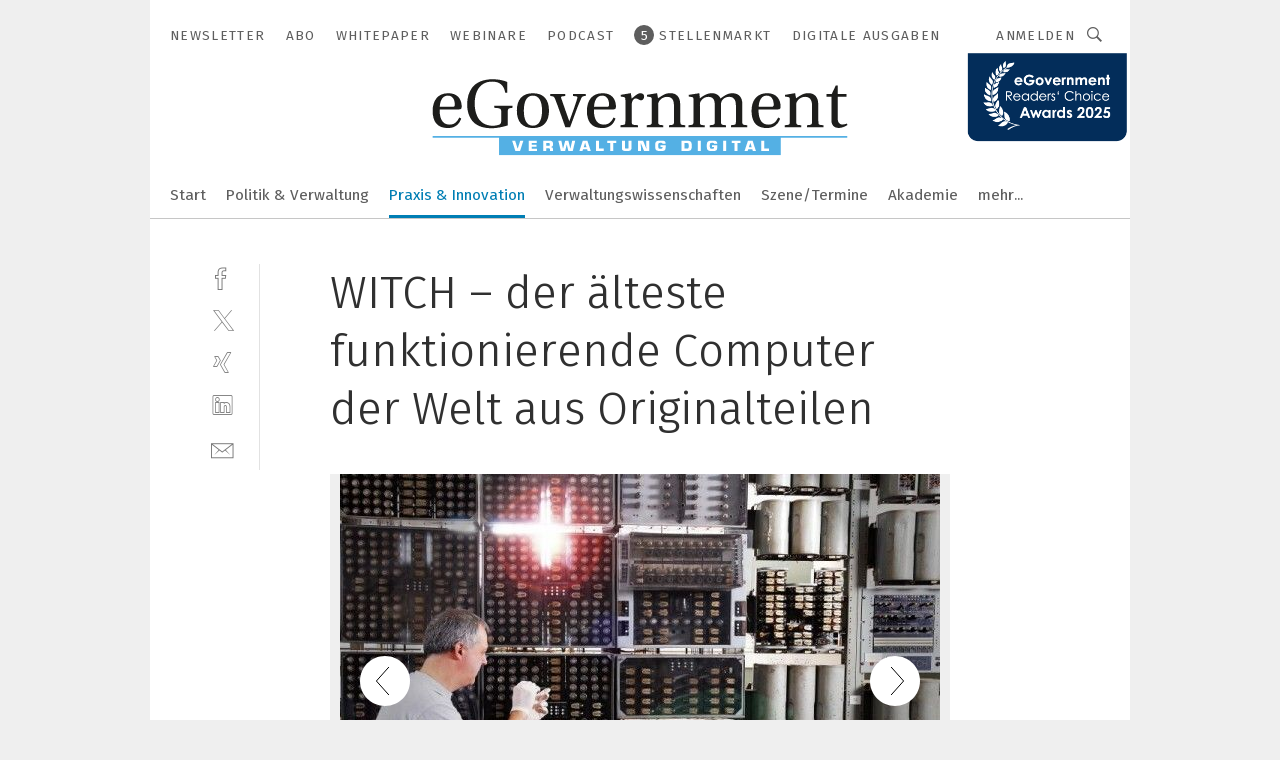

--- FILE ---
content_type: text/html; charset=UTF-8
request_url: https://www.egovernment.de/witch-der-aelteste-funktionierende-computer-der-welt-aus-originalteilen-gal-387867/?p=13
body_size: 39901
content:
<!DOCTYPE html><html lang="de">
<head>
			<meta http-equiv="X-UA-Compatible" content="IE=edge">
	<meta http-equiv="Content-Type" content="text/html; charset=UTF-8">
<meta name="charset" content="utf-8">
<meta name="language" content="de">
<meta name="robots" content="INDEX,FOLLOW,NOODP">
<meta property="description" content="WITCH zu Beginn der Restaurierungsarbeiten im Dezember 2009">
<meta property="og:description" content="WITCH zu Beginn der Restaurierungsarbeiten im Dezember 2009">
<meta property="og:title" content="WITCH – der älteste funktionierende Computer der Welt aus Originalteilen">
<meta property="og:image" content="https://cdn1.vogel.de/2h6VwaIlv2RT3Zqr3eJiU7XmpfU=/fit-in/300x300/filters:format(jpg):quality(80)/images.vogel.de/vogelonline/bdb/527500/527563/original.jpg">
<meta property="og:image:width" content="300">
<meta property="og:image:height" content="300">
<meta name="theme-color" content="#ffffff">
<meta name="msapplication-TileColor" content="#ffffff">
<meta name="apple-mobile-web-app-title" content="eGovernment">
<meta name="application-name" content="eGovernment">
<meta name="facebook-domain-verification" content="evlzv7atg1jjuh0okti83v2j4f0zms">	<meta name="viewport" content="width=device-width,initial-scale=1.0">
	<meta name="robots" content="max-snippet:-1, max-image-preview:large, max-video-preview:-1">

<title>WITCH – der älteste funktionierende Computer der Welt aus Originalteilen ||  Bild 13 / 38</title>
<link href="https://www.egovernment.de/witch-der-aelteste-funktionierende-computer-der-welt-aus-originalteilen-gal-387867/?p=13" rel="canonical">
<link href="https://cdn2.vogel.de/applications/24/scss/basic.css?v=1.075" media="screen,print" rel="stylesheet" type="text/css">
	<link rel="preconnect" href="https://cdn1.vogel.de/" crossorigin>
	<link rel="dns-prefetch" href="https://cdn1.vogel.de">
	<link rel="preconnect" href="https://cdn2.vogel.de/" crossorigin>
	<link rel="dns-prefetch" href="https://cdn2.vogel.de">
	<link rel="preconnect" href="https://c.delivery.consentmanager.net">
	<link rel="preconnect" href="https://cdn.consentmanager.net">
	<link rel="apple-touch-icon" sizes="180x180" href="/apple-touch-icon.png">
	<link rel="icon" type="image/png" sizes="192x192" href="/web-app-manifest-192x192.png">
	<link rel="icon" type="image/png" sizes="512x512" href="/web-app-manifest-512x512.png">
	<link rel="icon" type="image/png" sizes="96x96" href="/favicon-96x96.png">
	<link rel="icon" type="image/svg+xml" href="/favicon.svg">
	<link rel="shortcut icon" type="image/x-icon" href="/favicon.ico">
	<link rel="icon" type="image/x-icon" href="/favicon.ico">
	<link rel="alternate" href="/rss/news.xml"
	      type="application/rss+xml" title="RSS-Feed News">
	<link rel="alternate" href="/atom/news.xml"
	      type="application/atom+xml" title="ATOM-Feed News">

<script  src="https://cdn2.vogel.de/js/bundle.js?v=1.3"></script>
<script >
    //<!--
    window.gdprAppliesGlobally=true;if(!("cmp_id" in window)||window.cmp_id<1){window.cmp_id=28861}if(!("cmp_cdid" in window)){window.cmp_cdid="dad7ce8852c7"}if(!("cmp_params" in window)){window.cmp_params="&usedesign=37930"}if(!("cmp_host" in window)){window.cmp_host="b.delivery.consentmanager.net"}if(!("cmp_cdn" in window)){window.cmp_cdn="cdn.consentmanager.net"}if(!("cmp_proto" in window)){window.cmp_proto="https:"}if(!("cmp_codesrc" in window)){window.cmp_codesrc="1"}window.cmp_getsupportedLangs=function(){var b=["DE","EN","FR","IT","NO","DA","FI","ES","PT","RO","BG","ET","EL","GA","HR","LV","LT","MT","NL","PL","SV","SK","SL","CS","HU","RU","SR","ZH","TR","UK","AR","BS"];if("cmp_customlanguages" in window){for(var a=0;a<window.cmp_customlanguages.length;a++){b.push(window.cmp_customlanguages[a].l.toUpperCase())}}return b};window.cmp_getRTLLangs=function(){var a=["AR"];if("cmp_customlanguages" in window){for(var b=0;b<window.cmp_customlanguages.length;b++){if("r" in window.cmp_customlanguages[b]&&window.cmp_customlanguages[b].r){a.push(window.cmp_customlanguages[b].l)}}}return a};window.cmp_getlang=function(j){if(typeof(j)!="boolean"){j=true}if(j&&typeof(cmp_getlang.usedlang)=="string"&&cmp_getlang.usedlang!==""){return cmp_getlang.usedlang}var g=window.cmp_getsupportedLangs();var c=[];var f=location.hash;var e=location.search;var a="languages" in navigator?navigator.languages:[];if(f.indexOf("cmplang=")!=-1){c.push(f.substr(f.indexOf("cmplang=")+8,2).toUpperCase())}else{if(e.indexOf("cmplang=")!=-1){c.push(e.substr(e.indexOf("cmplang=")+8,2).toUpperCase())}else{if("cmp_setlang" in window&&window.cmp_setlang!=""){c.push(window.cmp_setlang.toUpperCase())}else{if(a.length>0){for(var d=0;d<a.length;d++){c.push(a[d])}}}}}if("language" in navigator){c.push(navigator.language)}if("userLanguage" in navigator){c.push(navigator.userLanguage)}var h="";for(var d=0;d<c.length;d++){var b=c[d].toUpperCase();if(g.indexOf(b)!=-1){h=b;break}if(b.indexOf("-")!=-1){b=b.substr(0,2)}if(g.indexOf(b)!=-1){h=b;break}}if(h==""&&typeof(cmp_getlang.defaultlang)=="string"&&cmp_getlang.defaultlang!==""){return cmp_getlang.defaultlang}else{if(h==""){h="EN"}}h=h.toUpperCase();return h};(function(){var n=document;var p=n.getElementsByTagName;var q=window;var f="";var b="_en";if("cmp_getlang" in q){f=q.cmp_getlang().toLowerCase();if("cmp_customlanguages" in q){for(var h=0;h<q.cmp_customlanguages.length;h++){if(q.cmp_customlanguages[h].l.toUpperCase()==f.toUpperCase()){f="en";break}}}b="_"+f}function g(i,e){var t="";i+="=";var s=i.length;var d=location;if(d.hash.indexOf(i)!=-1){t=d.hash.substr(d.hash.indexOf(i)+s,9999)}else{if(d.search.indexOf(i)!=-1){t=d.search.substr(d.search.indexOf(i)+s,9999)}else{return e}}if(t.indexOf("&")!=-1){t=t.substr(0,t.indexOf("&"))}return t}var j=("cmp_proto" in q)?q.cmp_proto:"https:";if(j!="http:"&&j!="https:"){j="https:"}var k=("cmp_ref" in q)?q.cmp_ref:location.href;var r=n.createElement("script");r.setAttribute("data-cmp-ab","1");var c=g("cmpdesign","");var a=g("cmpregulationkey","");var o=g("cmpatt","");r.src=j+"//"+q.cmp_host+"/delivery/cmp.php?"+("cmp_id" in q&&q.cmp_id>0?"id="+q.cmp_id:"")+("cmp_cdid" in q?"cdid="+q.cmp_cdid:"")+"&h="+encodeURIComponent(k)+(c!=""?"&cmpdesign="+encodeURIComponent(c):"")+(a!=""?"&cmpregulationkey="+encodeURIComponent(a):"")+(o!=""?"&cmpatt="+encodeURIComponent(o):"")+("cmp_params" in q?"&"+q.cmp_params:"")+(n.cookie.length>0?"&__cmpfcc=1":"")+"&l="+f.toLowerCase()+"&o="+(new Date()).getTime();r.type="text/javascript";r.async=true;if(n.currentScript&&n.currentScript.parentElement){n.currentScript.parentElement.appendChild(r)}else{if(n.body){n.body.appendChild(r)}else{var m=p("body");if(m.length==0){m=p("div")}if(m.length==0){m=p("span")}if(m.length==0){m=p("ins")}if(m.length==0){m=p("script")}if(m.length==0){m=p("head")}if(m.length>0){m[0].appendChild(r)}}}var r=n.createElement("script");r.src=j+"//"+q.cmp_cdn+"/delivery/js/cmp"+b+".min.js";r.type="text/javascript";r.setAttribute("data-cmp-ab","1");r.async=true;if(n.currentScript&&n.currentScript.parentElement){n.currentScript.parentElement.appendChild(r)}else{if(n.body){n.body.appendChild(r)}else{var m=p("body");if(m.length==0){m=p("div")}if(m.length==0){m=p("span")}if(m.length==0){m=p("ins")}if(m.length==0){m=p("script")}if(m.length==0){m=p("head")}if(m.length>0){m[0].appendChild(r)}}}})();window.cmp_addFrame=function(b){if(!window.frames[b]){if(document.body){var a=document.createElement("iframe");a.style.cssText="display:none";if("cmp_cdn" in window&&"cmp_ultrablocking" in window&&window.cmp_ultrablocking>0){a.src="//"+window.cmp_cdn+"/delivery/empty.html"}a.name=b;document.body.appendChild(a)}else{window.setTimeout(window.cmp_addFrame,10,b)}}};window.cmp_rc=function(h){var b=document.cookie;var f="";var d=0;while(b!=""&&d<100){d++;while(b.substr(0,1)==" "){b=b.substr(1,b.length)}var g=b.substring(0,b.indexOf("="));if(b.indexOf(";")!=-1){var c=b.substring(b.indexOf("=")+1,b.indexOf(";"))}else{var c=b.substr(b.indexOf("=")+1,b.length)}if(h==g){f=c}var e=b.indexOf(";")+1;if(e==0){e=b.length}b=b.substring(e,b.length)}return(f)};window.cmp_stub=function(){var a=arguments;__cmp.a=__cmp.a||[];if(!a.length){return __cmp.a}else{if(a[0]==="ping"){if(a[1]===2){a[2]({gdprApplies:gdprAppliesGlobally,cmpLoaded:false,cmpStatus:"stub",displayStatus:"hidden",apiVersion:"2.0",cmpId:31},true)}else{a[2](false,true)}}else{if(a[0]==="getUSPData"){a[2]({version:1,uspString:window.cmp_rc("")},true)}else{if(a[0]==="getTCData"){__cmp.a.push([].slice.apply(a))}else{if(a[0]==="addEventListener"||a[0]==="removeEventListener"){__cmp.a.push([].slice.apply(a))}else{if(a.length==4&&a[3]===false){a[2]({},false)}else{__cmp.a.push([].slice.apply(a))}}}}}}};window.cmp_gppstub=function(){var a=arguments;__gpp.q=__gpp.q||[];if(!a.length){return __gpp.q}var g=a[0];var f=a.length>1?a[1]:null;var e=a.length>2?a[2]:null;if(g==="ping"){return{gppVersion:"1.0",cmpStatus:"stub",cmpDisplayStatus:"hidden",apiSupport:[],currentAPI:"",cmpId:31}}else{if(g==="addEventListener"){__gpp.e=__gpp.e||[];if(!("lastId" in __gpp)){__gpp.lastId=0}__gpp.lastId++;var c=__gpp.lastId;__gpp.e.push({id:c,callback:f});return{eventName:"listenerRegistered",listenerId:c,data:true}}else{if(g==="removeEventListener"){var h=false;__gpp.e=__gpp.e||[];for(var d=0;d<__gpp.e.length;d++){if(__gpp.e[d].id==e){__gpp.e[d].splice(d,1);h=true;break}}return{eventName:"listenerRemoved",listenerId:e,data:h}}else{if(g==="hasSection"||g==="getSection"||g==="getField"||g==="getGPPString"){return null}else{__gpp.q.push([].slice.apply(a))}}}}};window.cmp_msghandler=function(d){var a=typeof d.data==="string";try{var c=a?JSON.parse(d.data):d.data}catch(f){var c=null}if(typeof(c)==="object"&&c!==null&&"__cmpCall" in c){var b=c.__cmpCall;window.__cmp(b.command,b.parameter,function(h,g){var e={__cmpReturn:{returnValue:h,success:g,callId:b.callId}};d.source.postMessage(a?JSON.stringify(e):e,"*")})}if(typeof(c)==="object"&&c!==null&&"__uspapiCall" in c){var b=c.__uspapiCall;window.__uspapi(b.command,b.version,function(h,g){var e={__uspapiReturn:{returnValue:h,success:g,callId:b.callId}};d.source.postMessage(a?JSON.stringify(e):e,"*")})}if(typeof(c)==="object"&&c!==null&&"__tcfapiCall" in c){var b=c.__tcfapiCall;window.__tcfapi(b.command,b.version,function(h,g){var e={__tcfapiReturn:{returnValue:h,success:g,callId:b.callId}};d.source.postMessage(a?JSON.stringify(e):e,"*")},b.parameter)}if(typeof(c)==="object"&&c!==null&&"__gppCall" in c){var b=c.__gppCall;window.__gpp(b.command,function(h,g){var e={__gppReturn:{returnValue:h,success:g,callId:b.callId}};d.source.postMessage(a?JSON.stringify(e):e,"*")},b.parameter,"version" in b?b.version:1)}};window.cmp_setStub=function(a){if(!(a in window)||(typeof(window[a])!=="function"&&typeof(window[a])!=="object"&&(typeof(window[a])==="undefined"||window[a]!==null))){window[a]=window.cmp_stub;window[a].msgHandler=window.cmp_msghandler;window.addEventListener("message",window.cmp_msghandler,false)}};window.cmp_setGppStub=function(a){if(!(a in window)||(typeof(window[a])!=="function"&&typeof(window[a])!=="object"&&(typeof(window[a])==="undefined"||window[a]!==null))){window[a]=window.cmp_gppstub;window[a].msgHandler=window.cmp_msghandler;window.addEventListener("message",window.cmp_msghandler,false)}};window.cmp_addFrame("__cmpLocator");if(!("cmp_disableusp" in window)||!window.cmp_disableusp){window.cmp_addFrame("__uspapiLocator")}if(!("cmp_disabletcf" in window)||!window.cmp_disabletcf){window.cmp_addFrame("__tcfapiLocator")}if(!("cmp_disablegpp" in window)||!window.cmp_disablegpp){window.cmp_addFrame("__gppLocator")}window.cmp_setStub("__cmp");if(!("cmp_disabletcf" in window)||!window.cmp_disabletcf){window.cmp_setStub("__tcfapi")}if(!("cmp_disableusp" in window)||!window.cmp_disableusp){window.cmp_setStub("__uspapi")}if(!("cmp_disablegpp" in window)||!window.cmp_disablegpp){window.cmp_setGppStub("__gpp")};
    //-->
</script>
<script >
    //<!--
    
				window.cmp_block_inline = true;
				window.cmp_block_unkown = false;
				window.cmp_block_sync = false;
				window.cmp_block_img = false;
				window.cmp_block_samedomain = false;
				window.cmp_setlang = "DE";
			
    //-->
</script>
<script  src="https://cdn2.vogel.de/js/vendors/touchswipe/jquery.touchswipe.min.js"></script>
<script type="text/plain" data-cmp-vendor="c5035" class="cmplazyload" data-cmp-block="contentpass">
    //<!--
    
                             
                     function isFirefox() {
                            return navigator.userAgent.toLowerCase().indexOf("firefox") >= 0;
                            }
                         $(document).ready(function () {
                         console.log(isFirefox());
                        var is_adblocker = false;
                        // keine Recht für Google
                        if (typeof adsBlocked == "undefined") {
                            function adsBlocked(callback) {
                                if (typeof __tcfapi != "undefined") {
                                    __tcfapi("addEventListener", 2, function (tcData, success) {
                                        var x = __tcfapi("getCMPData");
                                        if (
                                            "purposeConsents" in x &&
                                            "1" in x.purposeConsents && x.purposeConsents["1"] &&
                                            "vendorConsents" in x && "755" in x.vendorConsents && x.vendorConsents["755"]
                                        ) {
                                            if(isFirefox()){
                                            
                                                $req = fetch(new Request("https://pagead2.googlesyndication.com",{method:"HEAD",mode:"no-cors"}));
                                                $req.then(function (response) {
                                                    return response;
                                                }).then(function (response) {
                                                    callback(false);
                                                }).catch(function (exception) {
                                                    callback(true);
                                                });
                                            }
                                            else{
                                                var ADS_URL = "https://pagead2.googlesyndication.com/pagead/js/adsbygoogle.js";
                                                var xhr = new XMLHttpRequest();
                                                xhr.onreadystatechange = function () {
                                                    if (xhr.readyState == XMLHttpRequest.DONE) {
                                                        callback(xhr.status === 0 || xhr.responseURL !== ADS_URL);
                                                    }
                                                };
                                                xhr.open("HEAD", ADS_URL, true);
                                                xhr.send(null);
                                            }
                                           
                                            
                        
                                        } else {
                                            callback(true);
                                        }
                                    });
                                } else {
                                    callback(true);
                                }
                            }
                        }
                        // AdsBlocked - Funktion wird erst später geladen und auch nicht mit Contentpass!!!!
                        adsBlocked(function (blocked) {
                            is_adblocker = !!blocked ;
                            console.log(is_adblocker?"Ads blocked":"Ads not Blocked");
                            if (typeof __tcfapi != "undefined") {
                                __tcfapi("addEventListener", 2, function (tcData, success) {
                                    var cmpdata = __tcfapi("getCMPData");
                                    // Wenn keine Zustimmung für GoogleAds vorhanden ist
                                    if ((!success ||
                                            is_adblocker ||
                                            !("vendorConsents" in cmpdata) ||
                                            !("755" in cmpdata.vendorConsents) ||
                                            !(cmpdata.vendorConsents["755"])) && 
                                            (tcData.eventStatus === "tcloaded" || tcData.eventStatus === "useractioncomplete")
                                        ) {
                                        $.get("/wb/1/", function (OBJ_response) {
                                            if (OBJ_response.content) {
                                                var OBJ_element = document.createElement("div");
                                                $(OBJ_element).append(OBJ_response.content);
                                                $("body").prepend(OBJ_element.firstChild);
                                            }
                                        });
                                        $.get("/wb/2/", function (OBJ_response) {
                                            if (OBJ_response.content) {
                                                var OBJ_element_ref = document.getElementById("advertisement_06");
                                                var OBJ_element = document.createElement("div");
                                                $(OBJ_element).append(OBJ_response.content);
                                                OBJ_element_ref.append(OBJ_element.firstChild);
                                            }
                                        });
                                        $.get("/wb/3/", function (OBJ_response) {
                                            if (OBJ_response.content) {
                                                var OBJ_element_ref = document.getElementById("advertisement_04");
                                                var OBJ_element = document.createElement("div");
                                                $(OBJ_element).append(OBJ_response.content);
                                                OBJ_element_ref.append(OBJ_element.firstChild);
                                            }
                                        });
                                    }
                                    __tcfapi("removeEventListener", 2, function (success) {}, tcData.listenerId);
                                });
                            }
                        });
                        });
    //-->
</script>
	<!--[if lt IE 9]>
	<script>document.createElement("video");
	document.createElement("header");
	document.createElement("section");
	document.createElement("article");
	document.createElement("footer");</script>
	<![endif]-->

    <!-- truffle.one blockiert bis zum Consent -->
    <script type="text/plain" class="cmplazyload" data-cmp-vendor="c58464">
        var jss = document.getElementsByTagName("script");
        for (var j = jss.length; j >= 0; j--) {
            if (jss[j]) {
                if (jss[j].getAttribute("src") && jss[j].getAttribute("src").indexOf("api.truffle.one/static/getWebData.js") != -1) {
                    jss[j].parentNode.removeChild(jss[j]);
                }
            }
        }
        var t1_params = t1_params || [];
        t1_params.push(["118", "118"]);
        var t = document["createElement"]("script"), i;
        t["type"] = "text/javascript";
        t["src"] = window["location"]["href"]["split"]("/")[0] + "//api.truffle.one/static/getWebData.js";
        i = document["getElementsByTagName"]("script")[0];
        i["parentNode"]["insertBefore"](t, i);
    </script>
	
    <script class="cmplazyload" data-cmp-block="contentpass" data-cmp-vendor="755"
            data-cmp-src="https://securepubads.g.doubleclick.net/tag/js/gpt.js" type="text/plain"></script>

    <script type="text/plain" class="cmplazyload" data-cmp-vendor="755" data-cmp-block="contentpass">
        var googletag = googletag || {};
        googletag.cmd = googletag.cmd || [];
    </script>

            <!-- This nees to be 'text/plain' otherwise banners wont work -->
	    <!-- GPT -->
	    <script type="text/plain" class="cmplazyload" data-cmp-vendor="755" data-cmp-block="contentpass">

		    try
		    {
			    // Array anlegen fuer spaetere Speicherung
			    var ARR_unknown_slots = [];

			    googletag.cmd.push(function ()
			    {

				    // Client
				    var STR_client = "/2686/eGovernment/praxis-und-innovation_gallery";

                    // Groessen
                    var ARR_sizes = [{"type":"slot","size":[[960,252],[980,90],[728,90],[468,60],[1,1]],"mappings":[[[0,0],[1,1]],[[1025,0],[[960,252],[728,90],[468,60],[1,1]]],[[1300,0],[[960,252],[980,90],[728,90],[468,60],[1,1]]]],"id":"advertisement_01"},{"type":"slot","size":[[420,600],[300,600],[160,600],[1,1]],"mappings":[[[0,0],[1,1]],[[1025,0],[[420,600],[300,600],[160,600],[1,1]]]],"id":"advertisement_02"},{"type":"slot","size":[[161,600],[121,600],[1,1]],"mappings":[[[0,0],[1,1]],[[1025,0],[[161,600],[121,600],[1,1]]]],"id":"advertisement_03"},{"type":"slot","size":[[1180,250],[960,250],[728,91],[301,630],[301,330],[301,280],[301,180]],"mappings":[[[0,0],[[301,180],[301,280],[1,1]]],[[1025,0],[[960,250],[728,91],[1,1]]],[[1541,0],[[1180,250],[960,250],[728,91],[1,1]]]],"id":"advertisement_04"},{"type":"slot","size":[[300,631],[300,630],[300,331],[300,330],[300,281],[300,280],[1,1]],"mappings":[[[0,0],[[300,631],[300,630],[300,331],[300,330],[300,281],[300,280],[1,1]]]],"id":"advertisement_06"}];

                    // Groessen durchlaufen
                    for (var INT_i = 0; INT_i < ARR_sizes.length; INT_i++) {

                        // Mapping vorhanden
                        if (ARR_sizes[INT_i].mappings) {

                            // Mappings durchlaufen
                            var OBJ_size_mapping = googletag.sizeMapping();
                            for (var INT_j = 0; INT_j < ARR_sizes[INT_i].mappings.length; INT_j++) {
                                OBJ_size_mapping.addSize(ARR_sizes[INT_i].mappings[INT_j][0], ARR_sizes[INT_i].mappings[INT_j][1]);
                            } // end for

                        } // end if

                        // Typen
                        switch (ARR_sizes[INT_i].type) {

                            // Slot:
                            case "slot":
                                googletag
                                    .defineSlot(STR_client, ARR_sizes[INT_i].size, ARR_sizes[INT_i].id)
                                    .defineSizeMapping(OBJ_size_mapping.build())
                                    .setCollapseEmptyDiv(true, true)
                                    .addService(googletag.pubads());
                                console.debug("Ad Slot " + ARR_sizes[INT_i].id + " created " );
                                break;
                                
                            //Fluid
                            case "fluid":
                                googletag
                                    .defineSlot(ARR_sizes[INT_i].path, ARR_sizes[INT_i].size, ARR_sizes[INT_i].id)
                                    .setCollapseEmptyDiv(true, true)
                                    .addService(googletag.pubads());
                                console.debug("Ad Slot " + ARR_sizes[INT_i].id + " created ");
                                break;

                            default:
	                            console.debug("Ad Slot unknown");

                        } // end switch

                    } // end for
console.debug("hier beginnt targeting 'wallpaper'");
	                // Banner aktivieren
	                googletag.pubads().setTargeting("kw", 'wallpaper');
console.debug("hier targeting ende 'wallpaper'");
console.debug("slotRequested anfang");
	                googletag.pubads().addEventListener("slotRequested", function (event)
	                {
		                // Nachricht in Konsole
		                console.debug("Ad Slot " + event.slot.getSlotElementId() + " requested");
	                });

                    googletag.pubads().addEventListener("slotResponseReceived", function (event) {
                        // Nachricht in Konsole
                        console.debug("Ad Slot " + event.slot.getSlotElementId() + " response received");
                    });
                    googletag.pubads().addEventListener("slotRenderEnded", function (event) {

                        try {

                            // Creative geladen
                            if (
                                //typeof event.creativeId !== "undefined" && event.creativeId !== null &&
                                typeof event.slot !== "undefined"
                            ) {

                                // Slot nicht leer
                                if (!event.isEmpty) {

                                    // Nachricht in Konsole
                                    console.debug("Ad Slot " + event.slot.getSlotElementId() + " rendered");
                                    
                                    // Slot als jQuery Objekt speichern
                                    var OBJ_slot = $("div#" + event.slot.getSlotElementId());

                                    // Slot einblenden (falls ausgeblendet)
                                    OBJ_slot.show();
                                    
                                    // Eigene Slots durchlaufen (keine Manipulation von z.B. BusinessAd)
                                    var BOO_found = false;

                                    for (var INT_i = 0; INT_i < ARR_sizes.length; INT_i++) {

                                        // Slot bekannt
                                        if (event.slot.getSlotElementId() === ARR_sizes[INT_i].id) {

                                            // Element gefunden
                                            BOO_found = true;
                                         
                                            // iFrame
                                            var OBJ_iframe = OBJ_slot.find("iframe");


                                            // Kein iFrame, aber Tracking-Pixel
                                            if (
                                                OBJ_slot.find("ins>ins").length > 0 &&
                                                OBJ_slot.find("ins>ins").height() === 1
                                            ) {

                                                // Slot ausblenden
                                                OBJ_slot.hide();

                                                // Nachricht in Konsole
                                                console.debug("Ad Slot " + event.slot.getSlotElementId() +
                                                    " hidden (ins)");

                                            }
                                            // iFrame vorhanden
                                            else if (OBJ_iframe.length > 0) {
                                                // iFrame
                                                var OBJ_iframe_content = OBJ_iframe.contents();

                                                // Tracking-Pixel nicht vorhanden
                                                if (
                                                    (
                                                        OBJ_iframe_content.find("body>img").length === 0 ||
                                                        OBJ_iframe_content.find("body>img").height() > 1
                                                    ) &&
                                                    (
                                                        OBJ_iframe_content.find("body>div>img").length ===
                                                        0 ||
                                                        OBJ_iframe_content.find("body>div>img").height() >
                                                        1
                                                    ) &&
                                                    OBJ_iframe_content.find("body>div>amp-pixel").length ===
                                                    0 &&
                                                    OBJ_iframe_content.find("body>amp-pixel").length === 0
                                                ) {
                                                    let native_ad = OBJ_iframe_content.find(".native-ad").length;
                                                    
                                                    // Background transparent im iFrame
                                                    OBJ_iframe_content.find("head").append('<style type="text/css">body{background: transparent !important;}</style>');

                                                    if(native_ad == 1){

                                                        // Stylesheet ebenfalls in iFrame kopieren
                                                        var STR_stylesheet = "https://cdn2.vogel.de/applications/24/scss/native-ads.css?v=0.19";
                                                        OBJ_iframe_content.find("head").append($("<link/>", {
                                                            rel: "stylesheet",
                                                            href: STR_stylesheet,
                                                            type: "text/css"
                                                        }));
                                                         // CSS-Klasse der Buchung nach aussen uebertragen (nur div)
                                                        OBJ_slot.find("div:first").addClass(
                                                            OBJ_iframe_content.find(".native-ad").attr("class")
                                                        );
                                                        // Klasse in Iframe löschen
                                                        OBJ_iframe_content.find(".native-ad").attr("class","");
    
                                                        OBJ_slot.find("div:first").addClass(
                                                        OBJ_iframe_content.find("body>div>article:not(#whitespace_click)").attr("class")
                                                        );

                                                        OBJ_slot.find("div:first").addClass(
                                                        OBJ_iframe_content.find("body>article:not(#whitespace_click)").attr("class")
                                                        );
                                                    OBJ_iframe_content.find("body>div>article:not(#whitespace_click)").attr("class", "");
                                                    OBJ_iframe_content.find("body>article:not(#whitespace_click)").attr("class", "");
    
                                                        // Nachricht in Konsole
                                                        console.debug("Ad Slot " + event.slot.getSlotElementId() +
                                                            " manipulated: native-ad");

                                                    }else{
                                                    let infClasses = ".lb728, .fs468, .sky, .ca300, .hs2, .sky_hs2, .hs1_160, .hs1_120, .sky_hs1,.sky_hs2, .billboard,.sky_bg980_r,.bb399, .sky, .sky_left, .billboard_inText,.sky_second_160,.sky_second_161,.sky_fixed,.bg_lb, .wall_lb";
                                                    // CSS-Klasse der Buchung nach aussen uebertragen (nur div)
                                                    OBJ_slot.find("div:first").addClass(
                                                        OBJ_iframe_content.find(infClasses).attr("class")
                                                    );
                                                    // Nach Außen übertragene Klasse entfernen
                                                    OBJ_iframe_content.find(infClasses).attr("class", "");
                                               
                                                    // Style und whitespace_click muss mit raus fuer brandgate
                                                    OBJ_iframe_content.find("body>style:first").clone().insertBefore(OBJ_slot.find("div:first"));
                                                    OBJ_iframe_content.find("div#whitespace_click").css('height', '100%');
                                                    OBJ_iframe_content.find("div#whitespace_click").insertBefore(OBJ_slot.find("div:first"));


                                                    // Nachricht in Konsole
                                                    console.debug("Ad Slot " + event.slot.getSlotElementId() +
                                                        " manipulated no native-ad");
                                                    }
                                                    
                                                    
                                                } else {

                                                    // Slot ausblenden
                                                    OBJ_iframe.hide();

                                                    // Nachricht in Konsole
                                                    console.debug("Ad Slot " + event.slot.getSlotElementId() +
                                                        " hidden (iframe img/amp-pixel)");

                                                } // end if

                                            }
                                            // Kein iFrame, aber Tracking-Pixel
                                            else if (OBJ_slot.find("img").height() === 1) {

                                                // Slot ausblenden
                                                OBJ_slot.hide();

                                                // Nachricht in Konsole
                                                console.debug("Ad Slot " + event.slot.getSlotElementId() +
                                                    " hidden (img)");

                                            } // end if

                                        } // end if

                                    } // end for

                                    // Slot nicht gefunden
                                    if (!BOO_found) {

                                        // Slot merken, ausblenden und Nachrichten in Konsole
                                        var STR_ba_id = event.slot.getSlotElementId();

                                        setTimeout(function () {
                                            var OBJ_ba = $("#" + STR_ba_id);
                                            if (
                                                OBJ_ba.is(":visible") === false ||
                                                OBJ_ba.is(":hidden") === true
                                            ) {
                                                ARR_unknown_slots.push(STR_ba_id);
                                                console.debug("Ad Slot " + STR_ba_id + " unknown empty");
                                            } else {
                                                console.debug("Ad Slot " + STR_ba_id + " unkown");
                                            }
                                        }, 500);

                                    } // end if

                                } else {
                                    // Entfernen von nicht gerenderten Werbeanzeigen, damit Darstellung in Zweierelement passt
									let adElement = document.getElementById(event.slot.getSlotElementId());
									
									if (adElement && adElement.parentNode) {
									    let parentNodeOfAdDiv = adElement.parentNode;
									
									    if (
									        parentNodeOfAdDiv.tagName === "SECTION" &&
									        parentNodeOfAdDiv.getAttribute("data-section-id") &&
									        parentNodeOfAdDiv.getAttribute("data-section-id").includes("section_advertisement")
									    ) {
									        parentNodeOfAdDiv.remove();
									    }
									}
                                } // end if

                            } // end if

                        } catch (OBJ_err) {
                            console.debug(OBJ_err);
                        }

                    });
                    
                     							console.debug("ABA_CLIENT_ENABLED is true");
                            if (typeof t1_aba === "function") {
                                try {
                                    // Versuche, t1_aba aufzurufen
                                    t1_aba(googletag, function(updatedGoogletag) {
                                        // enableSingleRequest und enableServices aufrufen, nachdem die Anfrage abgeschlossen ist
                                        updatedGoogletag.pubads().enableSingleRequest();
                                        updatedGoogletag.enableServices();
                                        console.log("T1: GPT enabled after ABA targeting.");
                                        console.debug("Slots created");
                                        googletag = updatedGoogletag;
                                        initDisplay();
                                    });
                                } catch (error) {
                                    // Fallback im Fehlerfall des t1_aba-Aufrufs
                                    console.log("T1: Error calling t1_aba: ", error);
                                    googletag.pubads().enableSingleRequest();
                                    googletag.enableServices();
                                    console.debug("Slots created");
                                    initDisplay();
                                }
                            } else {
                                // Wenn t1_aba nicht definiert ist, enableServices direkt aufrufen
                                console.log("T1: t1_aba not defined");
                                googletag.pubads().enableSingleRequest();
                                googletag.enableServices();
                                console.debug("Slots created");
                                initDisplay();
                            }
                        
           
                  
                    });
        
                    } catch (OBJ_err) {
                        // Nix
                        console.warn("Ad Error - define /2686/eGovernment/praxis-und-innovation_gallery");
            } // end try
        </script>
                <script type="text/plain" class="cmplazyload" data-cmp-vendor="755" data-cmp-block="contentpass">
            function displaydfp() {
                try {
                    googletag.cmd.push(
                        function () {
                            let d = [];
                            window.googletag.pubads().getSlots().forEach(function(element){
                                if ($("#" + element.getSlotId().getDomId()).length === 0) {
                                    d.push(element.getSlotId().getDomId());
                                } else {
                                    googletag.display(element.getSlotId().getDomId());
                                }
                            });
                            console.debug("all Slots displayed");
                            console.debug({"not used Slots": d});
                        });
                } catch (e) {
                    console.debug(e);
                }
            }
            
            function initDisplay(){
                  if (document.readyState === 'loading') {
                    document.addEventListener('DOMContentLoaded', displaydfp);
                } else {
                    displaydfp();
                }
            }

        </script>
    	<!-- No BusinessAd: Data missing -->
		<!-- GTM Vars -->
	<script>
		var dataLayer = [
			{
				"environment": "production", // Umgebung
				"id": "24", // App-ID
                                				"content_type": "artikelgalerie",
                                                				"logged_in": false, // User is logged in
				"accessToPaid": false, // Access paid
								"dimension1": "egov:artikelgalerie:387867 witch-der-aelteste-funktionierende-computer-der-welt-aus-originalteilen--bild-13-38", // Shortcut:Type:ID
								"dimension2": "egov:themen:praxis-und-innovation", // Shortcut:"themen":Channel
				"dimension4": "387867", // Content-ID
				"dimension7": "/witch-der-aelteste-funktionierende-computer-der-welt-aus-originalteilen-gal-387867/?p=13", // URL
																
			}
		];
	</script>
</head>
<body data-infinity-id="default" data-infinity-type="layout">
<!-- No Bookmark-layer -->    <!-- GTM Code -->
    <noscript>
        <iframe src="https://www.googletagmanager.com/ns.html?id=GTM-WWRWXPZ"
                height="0" width="0" style="display:none;visibility:hidden"></iframe>
    </noscript>
    <!-- Automatisches Blockieren vom CMP vermeiden -->
    <script type="text/plain" class="cmplazyload" data-cmp-vendor="s905"  data-cmp-block="contentpass" >(function (w, d, s, l, i)
		{
			w[l] = w[l] || [];
			w[l].push({
				'gtm.start':
					new Date().getTime(), event: 'gtm.js'
			});
			var f = d.getElementsByTagName(s)[0],
				j = d.createElement(s), dl = l != 'dataLayer' ? '&l=' + l : '';
			j.async = true;
			j.src =
				'https://www.googletagmanager.com/gtm.js?id=' + i + dl;
			f.parentNode.insertBefore(j, f);
		})(window, document, 'script', 'dataLayer', 'GTM-WWRWXPZ');
	</script>
	<!-- GA Code: no config found -->

<!-- No Jentis --><!-- No Jentis Datalayer -->		<div id="advertisement_01" class="cmplazyload gpt inf-leaderboard" data-cmp-vendor="755"
         data-ad-id="advertisement_01" data-infinity-type="ad" data-infinity-id="v1/advertisement_01">
	</div>
    		<div id="advertisement_02" class="cmplazyload gpt " data-cmp-vendor="755"
         data-ad-id="advertisement_02" data-infinity-type="ad" data-infinity-id="v1/advertisement_02">
	</div>
	    	<div id="advertisement_03" class="cmplazyload gpt " data-cmp-vendor="755"
         data-ad-id="advertisement_03" data-infinity-type="ad" data-infinity-id="v1/advertisement_03">
	</div>
    		<div id="advertisement_11" class="cmplazyload gpt " data-cmp-vendor="755"
         data-ad-id="advertisement_11" data-infinity-type="ad" data-infinity-id="v1/advertisement_11">
	</div>
		<div id="advertisement_12" class="cmplazyload gpt " data-cmp-vendor="755"
         data-ad-id="advertisement_12" data-infinity-type="ad" data-infinity-id="v1/advertisement_12">
	</div>
<div class="inf-website">
	<div id="mainwrapper" class="inf-wrapper">
		<section class="inf-mainheader" data-hj-ignore-attributes>
	<div class="inf-mainheader__wrapper">
		<div class="inf-icon inf-icon--menu inf-mainheader__menu-icon"></div>
		
				
<ul class="inf-servicenav">
    	<a class="inf-btn inf-btn--small inf-btn--info inf-servicenav__btn" title=""
	   href="" style="display: none"></a>
    			<li class="inf-servicenav__item ">
				<a class=" inf-servicenav__link inf-flex inf-flex--a-center" title="Newsletter&#x20;&#x7C;&#x20;eGovernment" rel="noopener"
                   href="&#x2F;newsletter&#x2F;anmeldungen&#x2F;" target="_self" id="menu-page_5fd13c5db2707">

                    					<span class="inf-servicenav__item-name">
                    Newsletter                    </span>
                    				</a>
			</li>
        			<li class="inf-servicenav__item ">
				<a class=" inf-servicenav__link inf-flex inf-flex--a-center" title="Abo" rel="noopener"
                   href="&#x2F;abo&#x2F;" target="_self" id="menu-page_62506ac5ef331">

                    					<span class="inf-servicenav__item-name">
                    Abo                    </span>
                    				</a>
			</li>
        			<li class="inf-servicenav__item ">
				<a class=" inf-servicenav__link inf-flex inf-flex--a-center" title="Whitepaper" rel="noopener"
                   href="&#x2F;inhalte&#x2F;whitepaper&#x2F;" target="_self" id="menu-page_5f04628cd68e1">

                    					<span class="inf-servicenav__item-name">
                    Whitepaper                    </span>
                    				</a>
			</li>
        			<li class="inf-servicenav__item ">
				<a class=" inf-servicenav__link inf-flex inf-flex--a-center" title="Webinare" rel="noopener"
                   href="&#x2F;webinare&#x2F;" target="_self" id="menu-page_5e3165c771dd0">

                    					<span class="inf-servicenav__item-name">
                    Webinare                    </span>
                    				</a>
			</li>
        			<li class="inf-servicenav__item ">
				<a class=" inf-servicenav__link inf-flex inf-flex--a-center" title="Podcast" rel="noopener"
                   href="&#x2F;podcast&#x2F;" target="_self" id="menu-page_63c544dba4a56">

                    					<span class="inf-servicenav__item-name">
                    Podcast                    </span>
                    				</a>
			</li>
        			<li class="inf-servicenav__item ">
				<a class=" inf-servicenav__link inf-flex inf-flex--a-center" title="Stellenmarkt" rel="noopener, nofollow"
                   href="https&#x3A;&#x2F;&#x2F;www.it-jobuniverse.de&#x2F;" target="_blank" id="menu-page_620e62e13181a">

                    						<span class="inf-servicenav__notification-number">5</span>
                    					<span class="inf-servicenav__item-name">
                    Stellenmarkt                    </span>
                    				</a>
			</li>
        			<li class="inf-servicenav__item ">
				<a class=" inf-servicenav__link inf-flex inf-flex--a-center" title="Digitale&#x20;Ausgaben" rel="noopener"
                   href="&#x2F;digitale_ausgaben&#x2F;" target="_self" id="menu-page_5f046d4033015">

                    					<span class="inf-servicenav__item-name">
                    Digitale Ausgaben                    </span>
                    				</a>
			</li>
        </ul>

		<div class="inf-mobile-menu">
			<img alt="Mobile-Menu" title="Mobile Menu" class="inf-mobile-menu__dropdown-arrow" src="https://cdn2.vogel.de/img/arrow_dropdown.svg">

			<form action="/suche/"
			      method="get"
			      class="inf-mobile-search">
				<label> <input type="text" placeholder="Suchbegriff eingeben"
				               class="inf-form-input-text inf-mobile-search__input" name="k"> </label>
				<button type="submit" id="search_submit_header-mobile" class="inf-icon inf-icon--search inf-mobile-search__button">
				</button>
			</form>
			
						<div class="inf-mobile-menu__cta-btn-wrapper">
								<a class="inf-btn inf-btn--info inf-full-width" title=""
				   href="" style="display: none"></a>
			</div>
			
						<ul class="inf-mobile-menu__content inf-mobile-menu__content--servicenav">
				<li class="inf-mobile-menu__item					"
			    id="page_5fd13c5db2707-mobile">
				
								<a title="Newsletter&#x20;&#x7C;&#x20;eGovernment"
				   href="&#x2F;newsletter&#x2F;anmeldungen&#x2F;"
					target="_self" rel="noopener"                   class="inf-mobile-menu__link"
                   id="menu-page_5fd13c5db2707-mobile">
					Newsletter				</a>
				
				
								
			</li>
					<li class="inf-mobile-menu__item					"
			    id="page_62506ac5ef331-mobile">
				
								<a title="Abo"
				   href="&#x2F;abo&#x2F;"
					target="_self" rel="noopener"                   class="inf-mobile-menu__link"
                   id="menu-page_62506ac5ef331-mobile">
					Abo				</a>
				
				
								
			</li>
					<li class="inf-mobile-menu__item					"
			    id="page_5f04628cd68e1-mobile">
				
								<a title="Whitepaper"
				   href="&#x2F;inhalte&#x2F;whitepaper&#x2F;"
					target="_self" rel="noopener"                   class="inf-mobile-menu__link"
                   id="menu-page_5f04628cd68e1-mobile">
					Whitepaper				</a>
				
				
								
			</li>
					<li class="inf-mobile-menu__item					"
			    id="page_5e3165c771dd0-mobile">
				
								<a title="Webinare"
				   href="&#x2F;webinare&#x2F;"
					target="_self" rel="noopener"                   class="inf-mobile-menu__link"
                   id="menu-page_5e3165c771dd0-mobile">
					Webinare				</a>
				
				
								
			</li>
					<li class="inf-mobile-menu__item					"
			    id="page_63c544dba4a56-mobile">
				
								<a title="Podcast"
				   href="&#x2F;podcast&#x2F;"
					target="_self" rel="noopener"                   class="inf-mobile-menu__link"
                   id="menu-page_63c544dba4a56-mobile">
					Podcast				</a>
				
				
								
			</li>
					<li class="inf-mobile-menu__item					"
			    id="page_620e62e13181a-mobile">
				
								<a title="Stellenmarkt"
				   href="https&#x3A;&#x2F;&#x2F;www.it-jobuniverse.de&#x2F;"
					target="_blank" rel="noopener"                   class="inf-mobile-menu__link"
                   id="menu-page_620e62e13181a-mobile">
					Stellenmarkt				</a>
				
				
								
			</li>
					<li class="inf-mobile-menu__item					"
			    id="page_5f046d4033015-mobile">
				
								<a title="Digitale&#x20;Ausgaben"
				   href="&#x2F;digitale_ausgaben&#x2F;"
					target="_self" rel="noopener"                   class="inf-mobile-menu__link"
                   id="menu-page_5f046d4033015-mobile">
					Digitale Ausgaben				</a>
				
				
								
			</li>
		</ul>
			
			<ul class="inf-mobile-menu__content">
				<li class="inf-mobile-menu__item					"
			    id="home-mobile">
				
								<a title="eGovernment&#x20;&#x7C;&#x20;News&#x20;f&#xFC;r&#x20;die&#x20;Digitalisierung&#x20;der&#x20;Verwaltung"
				   href="&#x2F;"
					target="_self" rel="noopener"                   class="inf-mobile-menu__link"
                   id="menu-home-mobile">
									</a>
				
				
								
			</li>
					<li class="inf-mobile-menu__item					"
			    id="page_9C946486-A365-4FE0-84F761FA4B5113FA-mobile">
				
								<a title="eGovernment&#x20;&#x7C;&#x20;Politik&#x20;&amp;&#x20;Verwaltung"
				   href="&#x2F;politik-und-verwaltung&#x2F;"
					target="_self" rel="noopener"                   class="inf-mobile-menu__link"
                   id="menu-page_9C946486-A365-4FE0-84F761FA4B5113FA-mobile">
					Politik &amp; Verwaltung				</a>
				
				
								
			</li>
					<li class="inf-mobile-menu__item					 inf-mobile-menu__item--active"
			    id="page_D48F174A-CD16-4E63-A7943D330D97480A-mobile">
				
								<a title="eGovernment&#x20;&#x7C;&#x20;Praxis&#x20;&amp;&#x20;Innovation"
				   href="&#x2F;praxis-und-innovation&#x2F;"
					target="_self" rel="noopener"                   class="inf-mobile-menu__link inf-mobile-menu__link--active"
                   id="menu-page_D48F174A-CD16-4E63-A7943D330D97480A-mobile">
					Praxis &amp; Innovation				</a>
				
				
								
			</li>
					<li class="inf-mobile-menu__item					"
			    id="page_5e301f22e692e-mobile">
				
								<a title="eGovernment&#x20;&#x7C;&#x20;Verwaltungswissenschaften"
				   href="&#x2F;verwaltungswissenschaften&#x2F;"
					target="_self" rel="noopener"                   class="inf-mobile-menu__link"
                   id="menu-page_5e301f22e692e-mobile">
					Verwaltungswissenschaften				</a>
				
				
								
			</li>
					<li class="inf-mobile-menu__item					"
			    id="page_5e302107df749-mobile">
				
								<a title="eGovernment&#x20;&#x7C;&#x20;Szene&#x2F;Termine"
				   href="&#x2F;szene&#x2F;"
					target="_self" rel="noopener"                   class="inf-mobile-menu__link"
                   id="menu-page_5e302107df749-mobile">
					Szene/Termine				</a>
				
				
								
			</li>
					<li class="inf-mobile-menu__item					"
			    id="page_5fd7b87f30fbe-mobile">
				
								<a title="Akademie"
				   href="https&#x3A;&#x2F;&#x2F;www.vogelitakademie.de&#x2F;"
					target="_blank" rel="noopener"                   class="inf-mobile-menu__link"
                   id="menu-page_5fd7b87f30fbe-mobile">
					Akademie				</a>
				
				
								
			</li>
					<li class="inf-mobile-menu__item					"
			    id="page_5e301f6f6b9cc-mobile">
				
								<a title="eGovernment&#x20;&#x7C;&#x20;Spezial"
				   href="&#x2F;specials&#x2F;solutions&#x2F;"
					target="_self" rel="noopener"                   class="inf-mobile-menu__link"
                   id="menu-page_5e301f6f6b9cc-mobile">
					eGovernment Spezial				</a>
				
				
								
			</li>
					<li class="inf-mobile-menu__item inf-relative					"
			    id="page_3DB876B7-5056-9308-BB7B1DAAA5974C72-mobile">
				
								<a title="eGovernment&#x20;&#x7C;&#x20;eGovernment&#x20;Summit&#x20;"
				   href="&#x2F;specials&#x2F;summit&#x2F;"
					target="_self" rel="noopener"                   class="inf-mobile-menu__link&#x20;inf-mobile-menu__link--with-subnav"
                   id="menu-page_3DB876B7-5056-9308-BB7B1DAAA5974C72-mobile">
					eGovernment Summit				</a>
				
				
													
										<a href="#" class="inf-subnav__icon inf-toggle inf-icon--arrow-dropdown"></a>
					
										<ul class="inf-mobile-subnav">
	
				<li class="inf-mobile-subnav__item" id="page_626feb308f6e0-mobile">
								<a id="menu-page_626feb308f6e0-mobile" title="2022" class="inf-mobile-subnav__link" href="&#x2F;specials&#x2F;summit2022&#x2F;">2022</a>			</li>
		
					<li class="inf-mobile-subnav__item" id="page_D7C46C75-823A-4D3F-B31A48F19CDBD118-mobile">
								<a id="menu-page_D7C46C75-823A-4D3F-B31A48F19CDBD118-mobile" title="eGovernment&#x20;Summit&#x20;2019" class="inf-mobile-subnav__link" href="&#x2F;specials&#x2F;summit2019&#x2F;">2019</a>			</li>
		
					<li class="inf-mobile-subnav__item" id="page_7CB00CE9-C7C0-4FBA-82FFF451DFD3A18A-mobile">
								<a id="menu-page_7CB00CE9-C7C0-4FBA-82FFF451DFD3A18A-mobile" title="eGovernment&#x20;Summit&#x20;2018" class="inf-mobile-subnav__link" href="&#x2F;specials&#x2F;summit2018&#x2F;">2018</a>			</li>
		
					<li class="inf-mobile-subnav__item" id="page_DBF346C8-CC4D-45EE-82AE3E8462B32A7C-mobile">
								<a id="menu-page_DBF346C8-CC4D-45EE-82AE3E8462B32A7C-mobile" title="eGovernment&#x20;Summit&#x20;2017" class="inf-mobile-subnav__link" href="&#x2F;specials&#x2F;summit2017&#x2F;">2017</a>			</li>
		
					<li class="inf-mobile-subnav__item" id="page_A6E1659B-2706-4E2C-80B19F9B49C86BE3-mobile">
								<a id="menu-page_A6E1659B-2706-4E2C-80B19F9B49C86BE3-mobile" title="eGovernment&#x20;Summit&#x20;2016" class="inf-mobile-subnav__link" href="&#x2F;specials&#x2F;summit&#x2F;2016&#x2F;">2016</a>			</li>
		
					<li class="inf-mobile-subnav__item" id="page_B8463E7C-EE5E-4FB6-A1B79329AA3810AA-mobile">
								<a id="menu-page_B8463E7C-EE5E-4FB6-A1B79329AA3810AA-mobile" title="eGovernment&#x20;Summit&#x20;2015" class="inf-mobile-subnav__link" href="&#x2F;specials&#x2F;summit&#x2F;2015&#x2F;">2015</a>			</li>
		
					<li class="inf-mobile-subnav__item" id="page_EDBF6B67-6662-409F-992090CA95B29C84-mobile">
								<a id="menu-page_EDBF6B67-6662-409F-992090CA95B29C84-mobile" title="eGovernment&#x20;Summit&#x20;2014" class="inf-mobile-subnav__link" href="&#x2F;specials&#x2F;summit2014&#x2F;">2014</a>			</li>
		
					<li class="inf-mobile-subnav__item" id="page_5C38A13D-9269-406B-A1EB9219BFA8E97A-mobile">
								<a id="menu-page_5C38A13D-9269-406B-A1EB9219BFA8E97A-mobile" title="eGovernment&#x20;Summit&#x20;2013" class="inf-mobile-subnav__link" href="&#x2F;specials&#x2F;summit2013&#x2F;">2013</a>			</li>
		
					<li class="inf-mobile-subnav__item" id="page_8CA13B7B-CD3C-499A-8A8F27F599C4BCD2-mobile">
								<a id="menu-page_8CA13B7B-CD3C-499A-8A8F27F599C4BCD2-mobile" title="eGovernment&#x20;Summit&#x20;2012" class="inf-mobile-subnav__link" href="&#x2F;special&#x2F;summit2012&#x2F;">2012</a>			</li>
		
					<li class="inf-mobile-subnav__item" id="page_59E94929-4BB8-46EB-B16B05794434DFDB-mobile">
								<a id="menu-page_59E94929-4BB8-46EB-B16B05794434DFDB-mobile" title="2011" class="inf-mobile-subnav__link" href="&#x2F;special&#x2F;summit2011&#x2F;">2011</a>			</li>
		
					<li class="inf-mobile-subnav__item" id="page_238D9317-D304-4995-8002604A34A6E629-mobile">
								<a id="menu-page_238D9317-D304-4995-8002604A34A6E629-mobile" title="2010" class="inf-mobile-subnav__link" href="&#x2F;special&#x2F;summit2010&#x2F;">2010</a>			</li>
		
					<li class="inf-mobile-subnav__item" id="page_F10B3C78-A988-4D07-827B17F573732254-mobile">
								<a id="menu-page_F10B3C78-A988-4D07-827B17F573732254-mobile" title="2009" class="inf-mobile-subnav__link" href="&#x2F;special&#x2F;summit2009&#x2F;">2009</a>			</li>
		
					<li class="inf-mobile-subnav__item" id="page_2E21A1FD-E87D-4766-B76560272CEF4CC4-mobile">
								<a id="menu-page_2E21A1FD-E87D-4766-B76560272CEF4CC4-mobile" title="2008" class="inf-mobile-subnav__link" href="&#x2F;special&#x2F;summit&#x2F;2008&#x2F;">2008</a>			</li>
		
		
</ul>				
				
			</li>
					<li class="inf-mobile-menu__item inf-relative					"
			    id="page_1164D760-2DF3-494A-B029435735EB0B6F-mobile">
				
								<a title="eGovernment&#x20;&#x7C;&#x20;Award"
				   href="&#x2F;awards&#x2F;"
					target="_self" rel="noopener"                   class="inf-mobile-menu__link&#x20;inf-mobile-menu__link--with-subnav"
                   id="menu-page_1164D760-2DF3-494A-B029435735EB0B6F-mobile">
					eGovernment Awards				</a>
				
				
													
										<a href="#" class="inf-subnav__icon inf-toggle inf-icon--arrow-dropdown"></a>
					
										<ul class="inf-mobile-subnav">
	
				<li class="inf-mobile-subnav__item" id="page_654b3eac22ad0-mobile">
								<a id="menu-page_654b3eac22ad0-mobile" title="Award-Gewinner-Showcases" class="inf-mobile-subnav__link" href="&#x2F;awards&#x2F;award-showcases&#x2F;">Award-Gewinner-Showcases</a>			</li>
		
					<li class="inf-mobile-subnav__item" id="page_6630b18c80b97-mobile">
								<a id="menu-page_6630b18c80b97-mobile" title="2024" class="inf-mobile-subnav__link" href="&#x2F;awards&#x2F;2024&#x2F;">2024</a>			</li>
		
					<li class="inf-mobile-subnav__item" id="page_64520967c3ae9-mobile">
								<a id="menu-page_64520967c3ae9-mobile" title="2023" class="inf-mobile-subnav__link" href="&#x2F;awards&#x2F;2023&#x2F;">2023</a>			</li>
		
					<li class="inf-mobile-subnav__item" id="page_62722afa0bc59-mobile">
								<a id="menu-page_62722afa0bc59-mobile" title="2022" class="inf-mobile-subnav__link" href="&#x2F;awards&#x2F;2022&#x2F;">2022</a>			</li>
		
					<li class="inf-mobile-subnav__item" id="page_608ba89ee391e-mobile">
								<a id="menu-page_608ba89ee391e-mobile" title="2020" class="inf-mobile-subnav__link" href="&#x2F;awards&#x2F;2020&#x2F;">2020</a>			</li>
		
					<li class="inf-mobile-subnav__item" id="page_E8FE4F83-3C73-4D26-A971C2E5BABC0938-mobile">
								<a id="menu-page_E8FE4F83-3C73-4D26-A971C2E5BABC0938-mobile" title="eGovernment&#x20;Awards&#x20;2019" class="inf-mobile-subnav__link" href="&#x2F;awards&#x2F;2019&#x2F;">2019</a>			</li>
		
					<li class="inf-mobile-subnav__item" id="page_8076878F-6F2F-439D-8F99875DAD8C9B7F-mobile">
								<a id="menu-page_8076878F-6F2F-439D-8F99875DAD8C9B7F-mobile" title="eGovernment&#x20;Awards&#x20;2018" class="inf-mobile-subnav__link" href="&#x2F;awards&#x2F;2018&#x2F;">2018</a>			</li>
		
					<li class="inf-mobile-subnav__item" id="page_ECB4ABB9-5A71-4A46-83C8DB20B1384C5E-mobile">
								<a id="menu-page_ECB4ABB9-5A71-4A46-83C8DB20B1384C5E-mobile" title="eGovernment&#x20;Awards&#x20;2017" class="inf-mobile-subnav__link" href="&#x2F;awards&#x2F;2017&#x2F;">2017</a>			</li>
		
					<li class="inf-mobile-subnav__item" id="page_42B28E08-A398-41BA-ACD24FBEF7662895-mobile">
								<a id="menu-page_42B28E08-A398-41BA-ACD24FBEF7662895-mobile" title="eGovernment&#x20;Awards&#x20;2016" class="inf-mobile-subnav__link" href="&#x2F;awards&#x2F;2016&#x2F;">2016</a>			</li>
		
		
</ul>				
				
			</li>
					<li class="inf-mobile-menu__item inf-relative					"
			    id="page_5f046bde60d17-mobile">
				
								<a title="eGovernment&#x20;&#x7C;&#x20;Mediathek"
				   href="&#x2F;mediathek&#x2F;"
					target="_self" rel="noopener"                   class="inf-mobile-menu__link&#x20;inf-mobile-menu__link--with-subnav"
                   id="menu-page_5f046bde60d17-mobile">
					Mediathek				</a>
				
				
													
										<a href="#" class="inf-subnav__icon inf-toggle inf-icon--arrow-dropdown"></a>
					
										<ul class="inf-mobile-subnav">
	
				<li class="inf-mobile-subnav__item" id="page_5f046c32ed5f5-mobile">
								<a id="menu-page_5f046c32ed5f5-mobile" title="Bildergalerien" class="inf-mobile-subnav__link" href="&#x2F;mediathek&#x2F;bildergalerien_listing&#x2F;">Bildergalerien</a>			</li>
		
		
</ul>				
				
			</li>
					<li class="inf-mobile-menu__item					"
			    id="page_5f44f65eca90a-mobile">
				
								<a title="Anbieter&#xFC;bersicht&#x20;auf&#x20;eGovernment"
				   href="&#x2F;anbieter&#x2F;"
					target="_self" rel="noopener"                   class="inf-mobile-menu__link"
                   id="menu-page_5f44f65eca90a-mobile">
					Anbieter				</a>
				
				
								
			</li>
					<li class="inf-mobile-menu__item inf-relative					"
			    id="page_5f04635a0071a-mobile">
				
								<a title="Specials"
				   href="&#x2F;specials&#x2F;"
					target="_self" rel="noopener"                   class="inf-mobile-menu__link&#x20;inf-mobile-menu__link--with-subnav"
                   id="menu-page_5f04635a0071a-mobile">
					Specials				</a>
				
				
													
										<a href="#" class="inf-subnav__icon inf-toggle inf-icon--arrow-dropdown"></a>
					
										<ul class="inf-mobile-subnav">
	
				<li class="inf-mobile-subnav__item" id="page_68fb2eed857d1-mobile">
								<a id="menu-page_68fb2eed857d1-mobile" title="Digitale&#x20;Schule&#x20;2025" class="inf-mobile-subnav__link" href="&#x2F;specials&#x2F;digitaleschule&#x2F;">Digitale Schule 2025</a>			</li>
		
					<li class="inf-mobile-subnav__item" id="page_612ca53ac9881-mobile">
								<a id="menu-page_612ca53ac9881-mobile" title="HEALTHCARE&#x20;DIGITAL" class="inf-mobile-subnav__link" href="&#x2F;specials&#x2F;HealthcareDigital&#x2F;">HEALTHCARE DIGITAL</a>			</li>
		
					<li class="inf-mobile-subnav__item" id="page_41951754-6A51-4C2D-8BB8053571EF9B38-mobile">
								<a id="menu-page_41951754-6A51-4C2D-8BB8053571EF9B38-mobile" title="Digitale&#x20;Verwaltung&#x20;in&#x20;Deutschland&#x20;und&#x20;Europa" class="inf-mobile-subnav__link" href="&#x2F;specials&#x2F;digitale_verwaltung&#x2F;">Digitale Verwaltung</a>			</li>
		
					<li class="inf-mobile-subnav__item" id="page_27F60844-EF1A-442D-A722A48762A4F9F5-mobile">
								<a id="menu-page_27F60844-EF1A-442D-A722A48762A4F9F5-mobile" title="Digital&#x20;Public&#x20;Services&#x20;Across&#x20;Borders" class="inf-mobile-subnav__link" href="&#x2F;specials&#x2F;digitaler_eu-binnenmarkt&#x2F;">Digitaler EU-Binnenmarkt</a>			</li>
		
					<li class="inf-mobile-subnav__item" id="page_576FC4A5-90DE-4CD1-99187B2F4C254E72-mobile">
								<a id="menu-page_576FC4A5-90DE-4CD1-99187B2F4C254E72-mobile" title="eGovernment&#x20;&#xFC;ber&#x20;Netzdialog&#x20;Bayern" class="inf-mobile-subnav__link" href="&#x2F;specials&#x2F;netzdialog&#x2F;">Netzdialog Bayern</a>			</li>
		
					<li class="inf-mobile-subnav__item inf-mobile-subnav__item--pages" id="page_1FACD670-ED73-487C-A1E074F1F1C59C68-mobile">
								<a id="menu-page_1FACD670-ED73-487C-A1E074F1F1C59C68-mobile" title="Ministerialkongress" class="inf-mobile-subnav__link" href="&#x2F;specials&#x2F;ministerialkongress&#x2F;">Ministerialkongress</a>			</li>
		
					<li class="inf-mobile-subnav__item inf-mobile-subnav__item--pages" id="page_BAEC7EF5-5056-9308-BB4D82467A6BE43B-mobile">
								<a id="menu-page_BAEC7EF5-5056-9308-BB4D82467A6BE43B-mobile" title="Nationaler&#x20;IT-Gipfel" class="inf-mobile-subnav__link" href="&#x2F;specials&#x2F;gipfel&#x2F;">Nationaler IT-Gipfel</a>			</li>
		
					<li class="inf-mobile-subnav__item" id="page_1B7EBDE8-C3F2-4AF1-BC70E3863ACF8CC8-mobile">
								<a id="menu-page_1B7EBDE8-C3F2-4AF1-BC70E3863ACF8CC8-mobile" title="Definitionen&#x20;zum&#x20;Thema&#x20;eGovernment" class="inf-mobile-subnav__link" href="&#x2F;specials&#x2F;definitionen&#x2F;">Definitionen</a>			</li>
		
					<li class="inf-mobile-subnav__item" id="page_4F77634D-24FB-4C7D-A5D1CF307AAD2178-mobile">
								<a id="menu-page_4F77634D-24FB-4C7D-A5D1CF307AAD2178-mobile" title="DATABUND&#x20;-&#x20;Kommunale&#x20;IT-Kompetenz" class="inf-mobile-subnav__link" href="&#x2F;specials&#x2F;databund&#x2F;">DATABUND</a>			</li>
		
					<li class="inf-mobile-subnav__item" id="page_5f1800e830c66-mobile">
								<a id="menu-page_5f1800e830c66-mobile" title="&#x20;&#x20;L&#xE4;nderportr&#xE4;t&#x20;Hessen" class="inf-mobile-subnav__link" href="&#x2F;specials&#x2F;hessen&#x2F;">  Länderporträt Hessen</a>			</li>
		
					<li class="inf-mobile-subnav__item" id="page_6C75C855-16F9-467A-8AB548936FC5AC76-mobile">
								<a id="menu-page_6C75C855-16F9-467A-8AB548936FC5AC76-mobile" title="L&#xE4;nderportrait&#x20;Sachsen-Anhalt" class="inf-mobile-subnav__link" href="&#x2F;specials&#x2F;sachsen-anhalt&#x2F;">Sachsen-Anhalt</a>			</li>
		
		
</ul>				
				
			</li>
		</ul>
		</div>

		<span class="inf-mobile-menu-mask"></span>
		<div class="inf-logo">
			<a class="inf-logo__link" href="/"> <img class="inf-logo__img-base" id="exit--header-logo" alt="Logo" src="https://cdn2.vogel.de/applications/24/img/logo.svg"> <img class="inf-logo__img-mini" alt="Logo" src="https://cdn2.vogel.de/applications/24/img/logo_mini.svg"> </a>
		</div>
		
		
<div class="inf-mainheader__wrapper-secondlogolink">
<a href="https://p7f.vogel.de/wcms/69/11/6911bfe8dd881/egovernment-awards-gewinnershowcase-2025.pdf" target="_blank">
<img class="inf-mainheader__secondlogo inf-mainheader__secondlogo--podcast" style="max-width: 166px;" alt="Reader's Choice Awards 2025"  title="Reader's Choice Awards 2025" style="" src="https://p7i.vogel.de/wcms/69/12/6912cb532ac04/awards-shcowcase-2025-hover.png">
</a> 
</div>
		
		<ul class="inf-mainnav">
				<li class="inf-mainnav__item" id="home">
				
								<a title="eGovernment&#x20;&#x7C;&#x20;News&#x20;f&#xFC;r&#x20;die&#x20;Digitalisierung&#x20;der&#x20;Verwaltung"
				   href="&#x2F;"
					
				   target="_self"
				   
				   rel="noopener"
				   
                   class="&#x20;inf-mainnav__link"
                   id="menu-home">
									</a>
				
											</li>
					<li class="inf-mainnav__item inf-mainnav__item--with-flyout" id="page_9C946486-A365-4FE0-84F761FA4B5113FA">
				
								<a title="eGovernment&#x20;&#x7C;&#x20;Politik&#x20;&amp;&#x20;Verwaltung"
				   href="&#x2F;politik-und-verwaltung&#x2F;"
					
				   target="_self"
				   
				   rel="noopener"
				   
                   class="&#x20;inf-mainnav__link"
                   id="menu-page_9C946486-A365-4FE0-84F761FA4B5113FA">
					Politik &amp; Verwaltung				</a>
				
													
										<div class="inf-subnav inf-flex inf-subnav--articles-only" style="display:none;">
						
																		
												<div class="inf-subnav__wrapper">
	<div class="inf-section-title inf-subnav__title">
        Aktuelle Beiträge aus <span>"Politik & Verwaltung"</span>
	</div>
	<div class="inf-flex" data-infinity-type="partial" data-infinity-id="layout/partials/menu/head/items">
        				<div class="inf-teaser   inf-teaser--vertical"
				         data-content-id="eb0462814fe4e94faca9039e6a82ef63" data-infinity-type="partial"
				         data-infinity-id="layout/menu/head/items">
                    						<figure class="inf-teaser__figure inf-teaser__figure--vertical">
							<a href="/bund-bayern-und-hessen-starten-digitaloffensive-a-eb0462814fe4e94faca9039e6a82ef63/">
								<picture class="inf-imgwrapper inf-imgwrapper--169">
									<source type="image/webp"
									        srcset="https://cdn1.vogel.de/0VjUeusBtkuCAtLQZ78GPli8Ebs=/288x162/filters:quality(1)/cdn4.vogel.de/infinity/white.jpg"
									        data-srcset="https://cdn1.vogel.de/xEPnzRxGooH_F1Bf4XLU87UiiM8=/288x162/smart/filters:format(webp):quality(80)/p7i.vogel.de/wcms/af/71/af710f2324ffaaa6e92a94cebb410b4c/0129027955v2.jpeg 288w, https://cdn1.vogel.de/t6ZnR-nzYi7tZAUQ-n_5eI87LWI=/576x324/smart/filters:format(webp):quality(80)/p7i.vogel.de/wcms/af/71/af710f2324ffaaa6e92a94cebb410b4c/0129027955v2.jpeg 576w">
									<source srcset="https://cdn1.vogel.de/0VjUeusBtkuCAtLQZ78GPli8Ebs=/288x162/filters:quality(1)/cdn4.vogel.de/infinity/white.jpg"
									        data-srcset="https://cdn1.vogel.de/viwfjW8bG4QB2kF_Zp4Qexoao9s=/288x162/smart/filters:format(jpg):quality(80)/p7i.vogel.de/wcms/af/71/af710f2324ffaaa6e92a94cebb410b4c/0129027955v2.jpeg 288w, https://cdn1.vogel.de/VPfSWK0u-xKoExzAO58YVhhqkOg=/576x324/smart/filters:format(jpg):quality(80)/p7i.vogel.de/wcms/af/71/af710f2324ffaaa6e92a94cebb410b4c/0129027955v2.jpeg 576w">
									<img data-src="https://cdn1.vogel.de/viwfjW8bG4QB2kF_Zp4Qexoao9s=/288x162/smart/filters:format(jpg):quality(80)/p7i.vogel.de/wcms/af/71/af710f2324ffaaa6e92a94cebb410b4c/0129027955v2.jpeg"
									     src="https://cdn1.vogel.de/0VjUeusBtkuCAtLQZ78GPli8Ebs=/288x162/filters:quality(1)/cdn4.vogel.de/infinity/white.jpg"
									     class="inf-img lazyload"
									     alt="Bundesdigitalminister Dr. Karsten Wildberger, Hessens Digitalministerin Prof. Dr. Kristina Sinemus und Bayerns Digitalminister Dr. Fabian Mehring. (Bild: STMD Bayern)"
									     title="Bundesdigitalminister Dr. Karsten Wildberger, Hessens Digitalministerin Prof. Dr. Kristina Sinemus und Bayerns Digitalminister Dr. Fabian Mehring. (Bild: STMD Bayern)"
									/>
								</picture>
							</a>
						</figure>
                    					<header class="inf-teaser__header">
                        <!-- data-infinity-type="partial" data-infinity-id="content/flag/v1" -->


                        							<div class="inf-subhead-3 inf-text-hyphens inf-subnav__subhead">
                                                                    Online-Dienste der Verwaltung                                							</div>
                        						<div class="inf-headline-3 inf-subnav__headline">
							<a href="/bund-bayern-und-hessen-starten-digitaloffensive-a-eb0462814fe4e94faca9039e6a82ef63/">
                                Bund, Bayern und Hessen starten Digitaloffensive							</a>
						</div>
					</header>
				</div>
                				<div class="inf-teaser   inf-teaser--vertical"
				         data-content-id="0b57b2aabb289b72f707f0d5233487fb" data-infinity-type="partial"
				         data-infinity-id="layout/menu/head/items">
                    						<figure class="inf-teaser__figure inf-teaser__figure--vertical">
							<a href="/normenkontrollrat-uebergibt-zweiten-taetigkeitsbericht-2025-a-0b57b2aabb289b72f707f0d5233487fb/">
								<picture class="inf-imgwrapper inf-imgwrapper--169">
									<source type="image/webp"
									        srcset="https://cdn1.vogel.de/0VjUeusBtkuCAtLQZ78GPli8Ebs=/288x162/filters:quality(1)/cdn4.vogel.de/infinity/white.jpg"
									        data-srcset="https://cdn1.vogel.de/O89sDaU9oxiUea4VKbWUjpKhPp8=/288x162/smart/filters:format(webp):quality(80)/p7i.vogel.de/wcms/06/56/0656dde5da8186edbcd9b5744e8d79dd/0128976823v2.jpeg 288w, https://cdn1.vogel.de/FqmC0AcJ59eqYm0zYUNIHbjY0dU=/576x324/smart/filters:format(webp):quality(80)/p7i.vogel.de/wcms/06/56/0656dde5da8186edbcd9b5744e8d79dd/0128976823v2.jpeg 576w">
									<source srcset="https://cdn1.vogel.de/0VjUeusBtkuCAtLQZ78GPli8Ebs=/288x162/filters:quality(1)/cdn4.vogel.de/infinity/white.jpg"
									        data-srcset="https://cdn1.vogel.de/B_a9sLWlxF1KS1c9lbEiPHafFQY=/288x162/smart/filters:format(jpg):quality(80)/p7i.vogel.de/wcms/06/56/0656dde5da8186edbcd9b5744e8d79dd/0128976823v2.jpeg 288w, https://cdn1.vogel.de/xPuaUuEtz_LJv7fzKm1v0rFID7k=/576x324/smart/filters:format(jpg):quality(80)/p7i.vogel.de/wcms/06/56/0656dde5da8186edbcd9b5744e8d79dd/0128976823v2.jpeg 576w">
									<img data-src="https://cdn1.vogel.de/B_a9sLWlxF1KS1c9lbEiPHafFQY=/288x162/smart/filters:format(jpg):quality(80)/p7i.vogel.de/wcms/06/56/0656dde5da8186edbcd9b5744e8d79dd/0128976823v2.jpeg"
									     src="https://cdn1.vogel.de/0VjUeusBtkuCAtLQZ78GPli8Ebs=/288x162/filters:quality(1)/cdn4.vogel.de/infinity/white.jpg"
									     class="inf-img lazyload"
									     alt="Ministerpräsident Winfried Kretschmann (Mitte) mit den Mitgliedern des Normenkontrollrats Baden-Württemberg. (Bild: Staatsministerium Baden-Württemberg)"
									     title="Ministerpräsident Winfried Kretschmann (Mitte) mit den Mitgliedern des Normenkontrollrats Baden-Württemberg. (Bild: Staatsministerium Baden-Württemberg)"
									/>
								</picture>
							</a>
						</figure>
                    					<header class="inf-teaser__header">
                        <!-- data-infinity-type="partial" data-infinity-id="content/flag/v1" -->


                        							<div class="inf-subhead-3 inf-text-hyphens inf-subnav__subhead">
                                                                    Bürokratieabbau in der Verwaltung                                							</div>
                        						<div class="inf-headline-3 inf-subnav__headline">
							<a href="/normenkontrollrat-uebergibt-zweiten-taetigkeitsbericht-2025-a-0b57b2aabb289b72f707f0d5233487fb/">
                                Normenkontrollrat übergibt zweiten Tätigkeitsbericht 2025							</a>
						</div>
					</header>
				</div>
                				<div class="inf-teaser   inf-teaser--vertical"
				         data-content-id="6d5d8c3898e51e33ae543807aa45c15b" data-infinity-type="partial"
				         data-infinity-id="layout/menu/head/items">
                    						<figure class="inf-teaser__figure inf-teaser__figure--vertical">
							<a href="/digitales-foerderverfahren-als-blaupause-a-6d5d8c3898e51e33ae543807aa45c15b/">
								<picture class="inf-imgwrapper inf-imgwrapper--169">
									<source type="image/webp"
									        srcset="https://cdn1.vogel.de/0VjUeusBtkuCAtLQZ78GPli8Ebs=/288x162/filters:quality(1)/cdn4.vogel.de/infinity/white.jpg"
									        data-srcset="https://cdn1.vogel.de/azfoXVCB7O4ocJ7okmBMI0yzJNU=/288x162/smart/filters:format(webp):quality(80)/p7i.vogel.de/wcms/70/0b/700b87cbe34be72ed07e083a370f457c/0128930206v2.jpeg 288w, https://cdn1.vogel.de/iNX0F7KUZDr2t1FHsmarrl7-3lE=/576x324/smart/filters:format(webp):quality(80)/p7i.vogel.de/wcms/70/0b/700b87cbe34be72ed07e083a370f457c/0128930206v2.jpeg 576w">
									<source srcset="https://cdn1.vogel.de/0VjUeusBtkuCAtLQZ78GPli8Ebs=/288x162/filters:quality(1)/cdn4.vogel.de/infinity/white.jpg"
									        data-srcset="https://cdn1.vogel.de/XE6MZyAz1khg4x3elDYCnzFljQU=/288x162/smart/filters:format(jpg):quality(80)/p7i.vogel.de/wcms/70/0b/700b87cbe34be72ed07e083a370f457c/0128930206v2.jpeg 288w, https://cdn1.vogel.de/P1zzCQup3EVIjcysuttsfiOCQVw=/576x324/smart/filters:format(jpg):quality(80)/p7i.vogel.de/wcms/70/0b/700b87cbe34be72ed07e083a370f457c/0128930206v2.jpeg 576w">
									<img data-src="https://cdn1.vogel.de/XE6MZyAz1khg4x3elDYCnzFljQU=/288x162/smart/filters:format(jpg):quality(80)/p7i.vogel.de/wcms/70/0b/700b87cbe34be72ed07e083a370f457c/0128930206v2.jpeg"
									     src="https://cdn1.vogel.de/0VjUeusBtkuCAtLQZ78GPli8Ebs=/288x162/filters:quality(1)/cdn4.vogel.de/infinity/white.jpg"
									     class="inf-img lazyload"
									     alt="Anstelle von Kleingeld erhalten selbst die kleinsten Kommunen in Niedersachsen eine Mindestfördersumme von 200.000 Euro. (Bild: © FotoBob – stock.adobe.com)"
									     title="Anstelle von Kleingeld erhalten selbst die kleinsten Kommunen in Niedersachsen eine Mindestfördersumme von 200.000 Euro. (Bild: © FotoBob – stock.adobe.com)"
									/>
								</picture>
							</a>
						</figure>
                    					<header class="inf-teaser__header">
                        <!-- data-infinity-type="partial" data-infinity-id="content/flag/v1" -->


                        							<div class="inf-subhead-3 inf-text-hyphens inf-subnav__subhead">
                                                                    Medienbruchfrei vom Antrag bis zum Verwendungsnachweis                                							</div>
                        						<div class="inf-headline-3 inf-subnav__headline">
							<a href="/digitales-foerderverfahren-als-blaupause-a-6d5d8c3898e51e33ae543807aa45c15b/">
                                Digitales Förderverfahren als Blaupause							</a>
						</div>
					</header>
				</div>
                				<div class="inf-teaser   inf-teaser--vertical"
				         data-content-id="25da679668c32fac441516c1c0cd2e17" data-infinity-type="partial"
				         data-infinity-id="layout/menu/head/items">
                    						<figure class="inf-teaser__figure inf-teaser__figure--vertical">
							<a href="/deutschland-stack-zweite-konsultationsrunde-startet-a-25da679668c32fac441516c1c0cd2e17/">
								<picture class="inf-imgwrapper inf-imgwrapper--169">
									<source type="image/webp"
									        srcset="https://cdn1.vogel.de/0VjUeusBtkuCAtLQZ78GPli8Ebs=/288x162/filters:quality(1)/cdn4.vogel.de/infinity/white.jpg"
									        data-srcset="https://cdn1.vogel.de/QJC2bbYwz5P1ndwFReZd2fsyMgs=/288x162/smart/filters:format(webp):quality(80)/p7i.vogel.de/wcms/7e/01/7e01f9af699f512a4ee3bbb345c9ddb9/0128945446v2.jpeg 288w, https://cdn1.vogel.de/D2doGjHjQ3jCpLPq8sbHt1rlhj4=/576x324/smart/filters:format(webp):quality(80)/p7i.vogel.de/wcms/7e/01/7e01f9af699f512a4ee3bbb345c9ddb9/0128945446v2.jpeg 576w">
									<source srcset="https://cdn1.vogel.de/0VjUeusBtkuCAtLQZ78GPli8Ebs=/288x162/filters:quality(1)/cdn4.vogel.de/infinity/white.jpg"
									        data-srcset="https://cdn1.vogel.de/C55XOjxNlfWcBJ_kOsat6wgNaEs=/288x162/smart/filters:format(jpg):quality(80)/p7i.vogel.de/wcms/7e/01/7e01f9af699f512a4ee3bbb345c9ddb9/0128945446v2.jpeg 288w, https://cdn1.vogel.de/TmcdJZUmHX7R0OipWzy6jGBrB8o=/576x324/smart/filters:format(jpg):quality(80)/p7i.vogel.de/wcms/7e/01/7e01f9af699f512a4ee3bbb345c9ddb9/0128945446v2.jpeg 576w">
									<img data-src="https://cdn1.vogel.de/C55XOjxNlfWcBJ_kOsat6wgNaEs=/288x162/smart/filters:format(jpg):quality(80)/p7i.vogel.de/wcms/7e/01/7e01f9af699f512a4ee3bbb345c9ddb9/0128945446v2.jpeg"
									     src="https://cdn1.vogel.de/0VjUeusBtkuCAtLQZ78GPli8Ebs=/288x162/filters:quality(1)/cdn4.vogel.de/infinity/white.jpg"
									     class="inf-img lazyload"
									     alt="Mit dem Deutschland-Stack soll eine souveräne, europäisch anschlussfähige und interoperable digitale Infrastruktur für Bund, Länder und Kommunen geschaffen werden. (CanvaKI-generiert)"
									     title="Mit dem Deutschland-Stack soll eine souveräne, europäisch anschlussfähige und interoperable digitale Infrastruktur für Bund, Länder und Kommunen geschaffen werden. (CanvaKI-generiert)"
									/>
								</picture>
							</a>
						</figure>
                    					<header class="inf-teaser__header">
                        <!-- data-infinity-type="partial" data-infinity-id="content/flag/v1" -->


                        							<div class="inf-subhead-3 inf-text-hyphens inf-subnav__subhead">
                                                                    Bundesministerium für Digitales und Staatsmodernisierung                                							</div>
                        						<div class="inf-headline-3 inf-subnav__headline">
							<a href="/deutschland-stack-zweite-konsultationsrunde-startet-a-25da679668c32fac441516c1c0cd2e17/">
                                Deutschland-Stack: zweite Konsultationsrunde startet							</a>
						</div>
					</header>
				</div>
                	</div>
</div>
					</div>
				
							</li>
					<li class="inf-mainnav__item inf-mainnav__item--active inf-mainnav__item--with-flyout" id="page_D48F174A-CD16-4E63-A7943D330D97480A">
				
								<a title="eGovernment&#x20;&#x7C;&#x20;Praxis&#x20;&amp;&#x20;Innovation"
				   href="&#x2F;praxis-und-innovation&#x2F;"
					
				   target="_self"
				   
				   rel="noopener"
				   
                   class="&#x20;inf-mainnav__link &#x20;inf-mainnav__link--active"
                   id="menu-page_D48F174A-CD16-4E63-A7943D330D97480A">
					Praxis &amp; Innovation				</a>
				
													
										<div class="inf-subnav inf-flex inf-subnav--articles-only" style="display:none;">
						
																		
												<div class="inf-subnav__wrapper">
	<div class="inf-section-title inf-subnav__title">
        Aktuelle Beiträge aus <span>"Praxis & Innovation"</span>
	</div>
	<div class="inf-flex" data-infinity-type="partial" data-infinity-id="layout/partials/menu/head/items">
        				<div class="inf-teaser   inf-teaser--vertical"
				         data-content-id="ac6bfd912cb8f0729fb17d75bac7d86b" data-infinity-type="partial"
				         data-infinity-id="layout/menu/head/items">
                    						<figure class="inf-teaser__figure inf-teaser__figure--vertical">
							<a href="/vorsicht-vor-abzocke-bei-online-kfz-abmeldungen-a-ac6bfd912cb8f0729fb17d75bac7d86b/">
								<picture class="inf-imgwrapper inf-imgwrapper--169">
									<source type="image/webp"
									        srcset="https://cdn1.vogel.de/0VjUeusBtkuCAtLQZ78GPli8Ebs=/288x162/filters:quality(1)/cdn4.vogel.de/infinity/white.jpg"
									        data-srcset="https://cdn1.vogel.de/_1p5VT505EQCtbQ5MnJE7Qxf00k=/288x162/smart/filters:format(webp):quality(80)/p7i.vogel.de/wcms/9e/ef/9eefeefb8678f686f411f815da14b2b6/0128990150v2.jpeg 288w, https://cdn1.vogel.de/2XOlXc7fCN-yl_2ig46dfF-QgXU=/576x324/smart/filters:format(webp):quality(80)/p7i.vogel.de/wcms/9e/ef/9eefeefb8678f686f411f815da14b2b6/0128990150v2.jpeg 576w">
									<source srcset="https://cdn1.vogel.de/0VjUeusBtkuCAtLQZ78GPli8Ebs=/288x162/filters:quality(1)/cdn4.vogel.de/infinity/white.jpg"
									        data-srcset="https://cdn1.vogel.de/10p0fAJYx0PIqU2VzOdfpKs5yEQ=/288x162/smart/filters:format(jpg):quality(80)/p7i.vogel.de/wcms/9e/ef/9eefeefb8678f686f411f815da14b2b6/0128990150v2.jpeg 288w, https://cdn1.vogel.de/k9Rm69XLvdpaugV3E3zHisPXuqc=/576x324/smart/filters:format(jpg):quality(80)/p7i.vogel.de/wcms/9e/ef/9eefeefb8678f686f411f815da14b2b6/0128990150v2.jpeg 576w">
									<img data-src="https://cdn1.vogel.de/10p0fAJYx0PIqU2VzOdfpKs5yEQ=/288x162/smart/filters:format(jpg):quality(80)/p7i.vogel.de/wcms/9e/ef/9eefeefb8678f686f411f815da14b2b6/0128990150v2.jpeg"
									     src="https://cdn1.vogel.de/0VjUeusBtkuCAtLQZ78GPli8Ebs=/288x162/filters:quality(1)/cdn4.vogel.de/infinity/white.jpg"
									     class="inf-img lazyload"
									     alt="Die Stadt Gera warnt vor Betrugsversuchen bei der Online-An-und Abmeldung von Autos durch gefälschte Seiten von Drittanbietern. (Bild: © Daniel Ernst - stock.adobe.com / KI-generiert)"
									     title="Die Stadt Gera warnt vor Betrugsversuchen bei der Online-An-und Abmeldung von Autos durch gefälschte Seiten von Drittanbietern. (Bild: © Daniel Ernst - stock.adobe.com / KI-generiert)"
									/>
								</picture>
							</a>
						</figure>
                    					<header class="inf-teaser__header">
                        <!-- data-infinity-type="partial" data-infinity-id="content/flag/v1" -->


                        							<div class="inf-subhead-3 inf-text-hyphens inf-subnav__subhead">
                                                                    Digitale Verwaltung                                							</div>
                        						<div class="inf-headline-3 inf-subnav__headline">
							<a href="/vorsicht-vor-abzocke-bei-online-kfz-abmeldungen-a-ac6bfd912cb8f0729fb17d75bac7d86b/">
                                Vorsicht vor Abzocke bei Online-Kfz-Abmeldungen							</a>
						</div>
					</header>
				</div>
                				<div class="inf-teaser   inf-teaser--vertical"
				         data-content-id="d2d45256738e52892d6e5d983b0e17e8" data-infinity-type="partial"
				         data-infinity-id="layout/menu/head/items">
                    						<figure class="inf-teaser__figure inf-teaser__figure--vertical">
							<a href="/cloudifizierung-behoerden-deutschland-sicherheit-herausforderungen-a-d2d45256738e52892d6e5d983b0e17e8/">
								<picture class="inf-imgwrapper inf-imgwrapper--169">
									<source type="image/webp"
									        srcset="https://cdn1.vogel.de/0VjUeusBtkuCAtLQZ78GPli8Ebs=/288x162/filters:quality(1)/cdn4.vogel.de/infinity/white.jpg"
									        data-srcset="https://cdn1.vogel.de/i50_mHhOKnjF1ivreaFTjHYsWfQ=/288x162/smart/filters:format(webp):quality(80)/p7i.vogel.de/wcms/10/72/10727eefe17cceada183cd4325a60db9/0128259302v1.jpeg 288w, https://cdn1.vogel.de/dCRiBYU_XNZWqY-DrcujycHS7Nc=/576x324/smart/filters:format(webp):quality(80)/p7i.vogel.de/wcms/10/72/10727eefe17cceada183cd4325a60db9/0128259302v1.jpeg 576w">
									<source srcset="https://cdn1.vogel.de/0VjUeusBtkuCAtLQZ78GPli8Ebs=/288x162/filters:quality(1)/cdn4.vogel.de/infinity/white.jpg"
									        data-srcset="https://cdn1.vogel.de/rWPrYUfKaZhZrLtv8WfKYlaOyxo=/288x162/smart/filters:format(jpg):quality(80)/p7i.vogel.de/wcms/10/72/10727eefe17cceada183cd4325a60db9/0128259302v1.jpeg 288w, https://cdn1.vogel.de/STwAyTDXBsVgA4PAPmCRPNgUR2A=/576x324/smart/filters:format(jpg):quality(80)/p7i.vogel.de/wcms/10/72/10727eefe17cceada183cd4325a60db9/0128259302v1.jpeg 576w">
									<img data-src="https://cdn1.vogel.de/rWPrYUfKaZhZrLtv8WfKYlaOyxo=/288x162/smart/filters:format(jpg):quality(80)/p7i.vogel.de/wcms/10/72/10727eefe17cceada183cd4325a60db9/0128259302v1.jpeg"
									     src="https://cdn1.vogel.de/0VjUeusBtkuCAtLQZ78GPli8Ebs=/288x162/filters:quality(1)/cdn4.vogel.de/infinity/white.jpg"
									     class="inf-img lazyload"
									     alt="Dass hochsichere Clouds Anforderungen für KRITIS erfüllen müssen, erfordert unter anderem eine mehrschichtige Architektur aus physischer Ebene, Security Layer sowie Undercloud und Overcloud. (Bild: Jürgen Fälchle - stock.adobe.com)"
									     title="Dass hochsichere Clouds Anforderungen für KRITIS erfüllen müssen, erfordert unter anderem eine mehrschichtige Architektur aus physischer Ebene, Security Layer sowie Undercloud und Overcloud. (Bild: Jürgen Fälchle - stock.adobe.com)"
									/>
								</picture>
							</a>
						</figure>
                    					<header class="inf-teaser__header">
                        <!-- data-infinity-type="partial" data-infinity-id="content/flag/v1" -->


                        							<div class="inf-subhead-3 inf-text-hyphens inf-subnav__subhead">
                                                                    Hochsicherheit für Behörden                                							</div>
                        						<div class="inf-headline-3 inf-subnav__headline">
							<a href="/cloudifizierung-behoerden-deutschland-sicherheit-herausforderungen-a-d2d45256738e52892d6e5d983b0e17e8/">
                                3 Sicherheitsprinzipien für die hochsichere Cloud							</a>
						</div>
					</header>
				</div>
                				<div class="inf-teaser   inf-teaser--vertical"
				         data-content-id="48ea96fb1625d45573710dd7ac13fef3" data-infinity-type="partial"
				         data-infinity-id="layout/menu/head/items">
                    						<figure class="inf-teaser__figure inf-teaser__figure--vertical">
							<a href="/aws-european-sovereign-cloud-in-betrieb-genommen-a-48ea96fb1625d45573710dd7ac13fef3/">
								<picture class="inf-imgwrapper inf-imgwrapper--169">
									<source type="image/webp"
									        srcset="https://cdn1.vogel.de/0VjUeusBtkuCAtLQZ78GPli8Ebs=/288x162/filters:quality(1)/cdn4.vogel.de/infinity/white.jpg"
									        data-srcset="https://cdn1.vogel.de/lkyalJPPmAGPPK6_mgQp1yaCnI8=/288x162/smart/filters:format(webp):quality(80)/p7i.vogel.de/wcms/0c/ca/0cca515782c0b653d6b1a7a0a2551ec5/0128921072v2.jpeg 288w, https://cdn1.vogel.de/IqVjkFRSvLTi7kA4mhXenZ9Vh-M=/576x324/smart/filters:format(webp):quality(80)/p7i.vogel.de/wcms/0c/ca/0cca515782c0b653d6b1a7a0a2551ec5/0128921072v2.jpeg 576w">
									<source srcset="https://cdn1.vogel.de/0VjUeusBtkuCAtLQZ78GPli8Ebs=/288x162/filters:quality(1)/cdn4.vogel.de/infinity/white.jpg"
									        data-srcset="https://cdn1.vogel.de/ry99tjSMqskuopVnPD_JfT702Oo=/288x162/smart/filters:format(jpg):quality(80)/p7i.vogel.de/wcms/0c/ca/0cca515782c0b653d6b1a7a0a2551ec5/0128921072v2.jpeg 288w, https://cdn1.vogel.de/txFLmZzeKfCaKNHG5RPmE3Bcg88=/576x324/smart/filters:format(jpg):quality(80)/p7i.vogel.de/wcms/0c/ca/0cca515782c0b653d6b1a7a0a2551ec5/0128921072v2.jpeg 576w">
									<img data-src="https://cdn1.vogel.de/ry99tjSMqskuopVnPD_JfT702Oo=/288x162/smart/filters:format(jpg):quality(80)/p7i.vogel.de/wcms/0c/ca/0cca515782c0b653d6b1a7a0a2551ec5/0128921072v2.jpeg"
									     src="https://cdn1.vogel.de/0VjUeusBtkuCAtLQZ78GPli8Ebs=/288x162/filters:quality(1)/cdn4.vogel.de/infinity/white.jpg"
									     class="inf-img lazyload"
									     alt="Symbolischer Auftakt in Brandenburg: Die AWS European Sovereign Cloud richtet sich an öffentliche Auftraggeber und stark regulierte Branchen in der EU. (Bild: AWS)"
									     title="Symbolischer Auftakt in Brandenburg: Die AWS European Sovereign Cloud richtet sich an öffentliche Auftraggeber und stark regulierte Branchen in der EU. (Bild: AWS)"
									/>
								</picture>
							</a>
						</figure>
                    					<header class="inf-teaser__header">
                        <!-- data-infinity-type="partial" data-infinity-id="content/flag/v1" -->


                        							<div class="inf-subhead-3 inf-text-hyphens inf-subnav__subhead">
                                                                    Cloud-Ausbau in Europa                                							</div>
                        						<div class="inf-headline-3 inf-subnav__headline">
							<a href="/aws-european-sovereign-cloud-in-betrieb-genommen-a-48ea96fb1625d45573710dd7ac13fef3/">
                                AWS European Sovereign Cloud in Betrieb genommen							</a>
						</div>
					</header>
				</div>
                				<div class="inf-teaser   inf-teaser--vertical"
				         data-content-id="07f9bead1e1b454ceca981f77e68a351" data-infinity-type="partial"
				         data-infinity-id="layout/menu/head/items">
                    						<figure class="inf-teaser__figure inf-teaser__figure--vertical">
							<a href="/cyberangriffe-erkennen-und-stoppen-a-07f9bead1e1b454ceca981f77e68a351/">
								<picture class="inf-imgwrapper inf-imgwrapper--169">
									<source type="image/webp"
									        srcset="https://cdn1.vogel.de/0VjUeusBtkuCAtLQZ78GPli8Ebs=/288x162/filters:quality(1)/cdn4.vogel.de/infinity/white.jpg"
									        data-srcset="https://cdn1.vogel.de/HOitoaeacQYkWilOw4sOUvjm4gw=/288x162/smart/filters:format(webp):quality(80)/p7i.vogel.de/wcms/a3/47/a347b6ef39e7fdaf8bf3f17e31914d25/0128604029v2.jpeg 288w, https://cdn1.vogel.de/42clRpkuExHki7goLd6Ad9UBl0c=/576x324/smart/filters:format(webp):quality(80)/p7i.vogel.de/wcms/a3/47/a347b6ef39e7fdaf8bf3f17e31914d25/0128604029v2.jpeg 576w">
									<source srcset="https://cdn1.vogel.de/0VjUeusBtkuCAtLQZ78GPli8Ebs=/288x162/filters:quality(1)/cdn4.vogel.de/infinity/white.jpg"
									        data-srcset="https://cdn1.vogel.de/QGsGQySqkyrC07-5LNMFEbt67k8=/288x162/smart/filters:format(jpg):quality(80)/p7i.vogel.de/wcms/a3/47/a347b6ef39e7fdaf8bf3f17e31914d25/0128604029v2.jpeg 288w, https://cdn1.vogel.de/A716ajHWqFqzzkaAm3f_nxCVIjc=/576x324/smart/filters:format(jpg):quality(80)/p7i.vogel.de/wcms/a3/47/a347b6ef39e7fdaf8bf3f17e31914d25/0128604029v2.jpeg 576w">
									<img data-src="https://cdn1.vogel.de/QGsGQySqkyrC07-5LNMFEbt67k8=/288x162/smart/filters:format(jpg):quality(80)/p7i.vogel.de/wcms/a3/47/a347b6ef39e7fdaf8bf3f17e31914d25/0128604029v2.jpeg"
									     src="https://cdn1.vogel.de/0VjUeusBtkuCAtLQZ78GPli8Ebs=/288x162/filters:quality(1)/cdn4.vogel.de/infinity/white.jpg"
									     class="inf-img lazyload"
									     alt="Christoph Schule, Leiter des Managed-SOC-Analystenteams bei G DATA. (Bild: GDATA)"
									     title="Christoph Schule, Leiter des Managed-SOC-Analystenteams bei G DATA. (Bild: GDATA)"
									/>
								</picture>
							</a>
						</figure>
                    					<header class="inf-teaser__header">
                        <!-- data-infinity-type="partial" data-infinity-id="content/flag/v1" -->


                        							<div class="inf-subhead-3 inf-text-hyphens inf-subnav__subhead">
                                                                    IT-Sicherheit                                							</div>
                        						<div class="inf-headline-3 inf-subnav__headline">
							<a href="/cyberangriffe-erkennen-und-stoppen-a-07f9bead1e1b454ceca981f77e68a351/">
                                Cyberangriffe erkennen und stoppen							</a>
						</div>
					</header>
				</div>
                	</div>
</div>
					</div>
				
							</li>
					<li class="inf-mainnav__item inf-mainnav__item--with-flyout" id="page_5e301f22e692e">
				
								<a title="eGovernment&#x20;&#x7C;&#x20;Verwaltungswissenschaften"
				   href="&#x2F;verwaltungswissenschaften&#x2F;"
					
				   target="_self"
				   
				   rel="noopener"
				   
                   class="&#x20;inf-mainnav__link"
                   id="menu-page_5e301f22e692e">
					Verwaltungswissenschaften				</a>
				
													
										<div class="inf-subnav inf-flex inf-subnav--articles-only" style="display:none;">
						
																		
												<div class="inf-subnav__wrapper">
	<div class="inf-section-title inf-subnav__title">
        Aktuelle Beiträge aus <span>"Verwaltungswissenschaften"</span>
	</div>
	<div class="inf-flex" data-infinity-type="partial" data-infinity-id="layout/partials/menu/head/items">
        				<div class="inf-teaser   inf-teaser--vertical"
				         data-content-id="b1c725bf83cc364be3611101a800f9f5" data-infinity-type="partial"
				         data-infinity-id="layout/menu/head/items">
                    						<figure class="inf-teaser__figure inf-teaser__figure--vertical">
							<a href="/zwischen-erkenntniskrise-und-entscheidungsverweigerung-a-b1c725bf83cc364be3611101a800f9f5/">
								<picture class="inf-imgwrapper inf-imgwrapper--169">
									<source type="image/webp"
									        srcset="https://cdn1.vogel.de/0VjUeusBtkuCAtLQZ78GPli8Ebs=/288x162/filters:quality(1)/cdn4.vogel.de/infinity/white.jpg"
									        data-srcset="https://cdn1.vogel.de/Jj9rA4OPhHD3OFVL3jr0mGNkFvc=/288x162/smart/filters:format(webp):quality(80)/p7i.vogel.de/wcms/80/5b/805b612af7de02ab07b2a1a397440f3b/0128166269v2.jpeg 288w, https://cdn1.vogel.de/Yj33okEa0VqU_BnVkw-CK8ojXiI=/576x324/smart/filters:format(webp):quality(80)/p7i.vogel.de/wcms/80/5b/805b612af7de02ab07b2a1a397440f3b/0128166269v2.jpeg 576w">
									<source srcset="https://cdn1.vogel.de/0VjUeusBtkuCAtLQZ78GPli8Ebs=/288x162/filters:quality(1)/cdn4.vogel.de/infinity/white.jpg"
									        data-srcset="https://cdn1.vogel.de/eMXEXK5o0Nqrrx-jhTovXW2b5G0=/288x162/smart/filters:format(jpg):quality(80)/p7i.vogel.de/wcms/80/5b/805b612af7de02ab07b2a1a397440f3b/0128166269v2.jpeg 288w, https://cdn1.vogel.de/HF2IxYj3F4E8Ru8N833GmMwoc6c=/576x324/smart/filters:format(jpg):quality(80)/p7i.vogel.de/wcms/80/5b/805b612af7de02ab07b2a1a397440f3b/0128166269v2.jpeg 576w">
									<img data-src="https://cdn1.vogel.de/eMXEXK5o0Nqrrx-jhTovXW2b5G0=/288x162/smart/filters:format(jpg):quality(80)/p7i.vogel.de/wcms/80/5b/805b612af7de02ab07b2a1a397440f3b/0128166269v2.jpeg"
									     src="https://cdn1.vogel.de/0VjUeusBtkuCAtLQZ78GPli8Ebs=/288x162/filters:quality(1)/cdn4.vogel.de/infinity/white.jpg"
									     class="inf-img lazyload"
									     alt="In der digitalisierten Welt wird ständig neues Wissen generiert, nur sind die Wirkungszusammenhänge häufig allzu intransparent. (Bild: © greenbutterfly - stock.adobe.com)"
									     title="In der digitalisierten Welt wird ständig neues Wissen generiert, nur sind die Wirkungszusammenhänge häufig allzu intransparent. (Bild: © greenbutterfly - stock.adobe.com)"
									/>
								</picture>
							</a>
						</figure>
                    					<header class="inf-teaser__header">
                        <!-- data-infinity-type="partial" data-infinity-id="content/flag/v1" -->


                        							<div class="inf-subhead-3 inf-text-hyphens inf-subnav__subhead">
                                                                    Der Staat im Netz                                							</div>
                        						<div class="inf-headline-3 inf-subnav__headline">
							<a href="/zwischen-erkenntniskrise-und-entscheidungsverweigerung-a-b1c725bf83cc364be3611101a800f9f5/">
                                Zwischen Erkennt­nis­krise und Ent­schei­dungs­ver­weige­rung							</a>
						</div>
					</header>
				</div>
                				<div class="inf-teaser   inf-teaser--vertical"
				         data-content-id="c7fcf65753df10c867b022cb11817491" data-infinity-type="partial"
				         data-infinity-id="layout/menu/head/items">
                    						<figure class="inf-teaser__figure inf-teaser__figure--vertical">
							<a href="/impulse-fuer-eine-verwaltungstransformation-mit-wirkung-a-c7fcf65753df10c867b022cb11817491/">
								<picture class="inf-imgwrapper inf-imgwrapper--169">
									<source type="image/webp"
									        srcset="https://cdn1.vogel.de/0VjUeusBtkuCAtLQZ78GPli8Ebs=/288x162/filters:quality(1)/cdn4.vogel.de/infinity/white.jpg"
									        data-srcset="https://cdn1.vogel.de/kCgbefGEP5JNyhTB7A9K0kxLTJE=/288x162/smart/filters:format(webp):quality(80)/p7i.vogel.de/wcms/5f/8f/5f8faad4afec8fe9e707f4dcf66f2241/0128310661v2.jpeg 288w, https://cdn1.vogel.de/Wg2axP_FcCuJHgSEvnuiGI_yeMw=/576x324/smart/filters:format(webp):quality(80)/p7i.vogel.de/wcms/5f/8f/5f8faad4afec8fe9e707f4dcf66f2241/0128310661v2.jpeg 576w">
									<source srcset="https://cdn1.vogel.de/0VjUeusBtkuCAtLQZ78GPli8Ebs=/288x162/filters:quality(1)/cdn4.vogel.de/infinity/white.jpg"
									        data-srcset="https://cdn1.vogel.de/tnidoVAGhm5Ig8oRVwV80ryYlXY=/288x162/smart/filters:format(jpg):quality(80)/p7i.vogel.de/wcms/5f/8f/5f8faad4afec8fe9e707f4dcf66f2241/0128310661v2.jpeg 288w, https://cdn1.vogel.de/BHGKEPy2heLQLOxzj5X449WsT4w=/576x324/smart/filters:format(jpg):quality(80)/p7i.vogel.de/wcms/5f/8f/5f8faad4afec8fe9e707f4dcf66f2241/0128310661v2.jpeg 576w">
									<img data-src="https://cdn1.vogel.de/tnidoVAGhm5Ig8oRVwV80ryYlXY=/288x162/smart/filters:format(jpg):quality(80)/p7i.vogel.de/wcms/5f/8f/5f8faad4afec8fe9e707f4dcf66f2241/0128310661v2.jpeg"
									     src="https://cdn1.vogel.de/0VjUeusBtkuCAtLQZ78GPli8Ebs=/288x162/filters:quality(1)/cdn4.vogel.de/infinity/white.jpg"
									     class="inf-img lazyload"
									     alt="Die Verwaltungstransformation braucht klare Strukturen und Verantwortlichkeiten, um den gemeinsamen Weg erfolgreich zu beschreiten. (Bild: KI-generiert)"
									     title="Die Verwaltungstransformation braucht klare Strukturen und Verantwortlichkeiten, um den gemeinsamen Weg erfolgreich zu beschreiten. (Bild: KI-generiert)"
									/>
								</picture>
							</a>
						</figure>
                    					<header class="inf-teaser__header">
                        <!-- data-infinity-type="partial" data-infinity-id="content/flag/v1" -->


                        							<div class="inf-subhead-3 inf-text-hyphens inf-subnav__subhead">
                                                                    NEGZ – Kompetenznetzwerk Digitale Verwaltung                                							</div>
                        						<div class="inf-headline-3 inf-subnav__headline">
							<a href="/impulse-fuer-eine-verwaltungstransformation-mit-wirkung-a-c7fcf65753df10c867b022cb11817491/">
                                Impulse für eine Verwaltungstransformation mit Wirkung							</a>
						</div>
					</header>
				</div>
                				<div class="inf-teaser   inf-teaser--vertical"
				         data-content-id="cddf42b4aa96dde9f0e819df264d1c32" data-infinity-type="partial"
				         data-infinity-id="layout/menu/head/items">
                    						<figure class="inf-teaser__figure inf-teaser__figure--vertical">
							<a href="/wo-stehen-kritis-betreiber-mit-ihren-ki-initiativen-a-cddf42b4aa96dde9f0e819df264d1c32/">
								<picture class="inf-imgwrapper inf-imgwrapper--169">
									<source type="image/webp"
									        srcset="https://cdn1.vogel.de/0VjUeusBtkuCAtLQZ78GPli8Ebs=/288x162/filters:quality(1)/cdn4.vogel.de/infinity/white.jpg"
									        data-srcset="https://cdn1.vogel.de/P-ccmGTk7henFVHwmaBFcpgtn_c=/288x162/smart/filters:format(webp):quality(80)/p7i.vogel.de/wcms/26/4e/264eb24d3d8fb6970634864f5caa0c9a/0128145508v2.jpeg 288w, https://cdn1.vogel.de/_IeIz-nDeoqs-_s7VUzKukPWGeI=/576x324/smart/filters:format(webp):quality(80)/p7i.vogel.de/wcms/26/4e/264eb24d3d8fb6970634864f5caa0c9a/0128145508v2.jpeg 576w">
									<source srcset="https://cdn1.vogel.de/0VjUeusBtkuCAtLQZ78GPli8Ebs=/288x162/filters:quality(1)/cdn4.vogel.de/infinity/white.jpg"
									        data-srcset="https://cdn1.vogel.de/YQbhPUym-hYoKmukaMADJDuXHSU=/288x162/smart/filters:format(jpg):quality(80)/p7i.vogel.de/wcms/26/4e/264eb24d3d8fb6970634864f5caa0c9a/0128145508v2.jpeg 288w, https://cdn1.vogel.de/PJXk8y2LYyUOoM857Mg37naE4vQ=/576x324/smart/filters:format(jpg):quality(80)/p7i.vogel.de/wcms/26/4e/264eb24d3d8fb6970634864f5caa0c9a/0128145508v2.jpeg 576w">
									<img data-src="https://cdn1.vogel.de/YQbhPUym-hYoKmukaMADJDuXHSU=/288x162/smart/filters:format(jpg):quality(80)/p7i.vogel.de/wcms/26/4e/264eb24d3d8fb6970634864f5caa0c9a/0128145508v2.jpeg"
									     src="https://cdn1.vogel.de/0VjUeusBtkuCAtLQZ78GPli8Ebs=/288x162/filters:quality(1)/cdn4.vogel.de/infinity/white.jpg"
									     class="inf-img lazyload"
									     alt="Viele KRITIS-Betreiber haben sich noch nicht abendfüllend mit den Möglichkeiten Künstlicher Intelligenz beschäftigt, dabei besitzt KI auch hier großes Potenzial. (Bild: © kosssmosss - stock.adobe.com)"
									     title="Viele KRITIS-Betreiber haben sich noch nicht abendfüllend mit den Möglichkeiten Künstlicher Intelligenz beschäftigt, dabei besitzt KI auch hier großes Potenzial. (Bild: © kosssmosss - stock.adobe.com)"
									/>
								</picture>
							</a>
						</figure>
                    					<header class="inf-teaser__header">
                        <!-- data-infinity-type="partial" data-infinity-id="content/flag/v1" -->


                        							<div class="inf-subhead-3 inf-text-hyphens inf-subnav__subhead">
                                                                    ai.dopt-Umfrage                                							</div>
                        						<div class="inf-headline-3 inf-subnav__headline">
							<a href="/wo-stehen-kritis-betreiber-mit-ihren-ki-initiativen-a-cddf42b4aa96dde9f0e819df264d1c32/">
                                Wo stehen KRITIS-Betreiber mit ihren KI-Initiativen?							</a>
						</div>
					</header>
				</div>
                				<div class="inf-teaser   inf-teaser--vertical"
				         data-content-id="7e0039a5bd51bdf816b79fdff7bffc40" data-infinity-type="partial"
				         data-infinity-id="layout/menu/head/items">
                    						<figure class="inf-teaser__figure inf-teaser__figure--vertical">
							<a href="/tool-fomo-oder-warum-wir-ki-nicht-im-zuckerrausch-kaufen-sollten-a-7e0039a5bd51bdf816b79fdff7bffc40/">
								<picture class="inf-imgwrapper inf-imgwrapper--169">
									<source type="image/webp"
									        srcset="https://cdn1.vogel.de/0VjUeusBtkuCAtLQZ78GPli8Ebs=/288x162/filters:quality(1)/cdn4.vogel.de/infinity/white.jpg"
									        data-srcset="https://cdn1.vogel.de/sUGdNExkbFNoj6-PPjeY9sO-FGY=/288x162/smart/filters:format(webp):quality(80)/p7i.vogel.de/wcms/f7/08/f7086bdbf995dd01a59ee4c05c98c18e/0128147516v2.jpeg 288w, https://cdn1.vogel.de/kPaznasC174svEknDt5dtrvRqTU=/576x324/smart/filters:format(webp):quality(80)/p7i.vogel.de/wcms/f7/08/f7086bdbf995dd01a59ee4c05c98c18e/0128147516v2.jpeg 576w">
									<source srcset="https://cdn1.vogel.de/0VjUeusBtkuCAtLQZ78GPli8Ebs=/288x162/filters:quality(1)/cdn4.vogel.de/infinity/white.jpg"
									        data-srcset="https://cdn1.vogel.de/vWqGJtbvEu8mlPMhHUDNyy_WQ40=/288x162/smart/filters:format(jpg):quality(80)/p7i.vogel.de/wcms/f7/08/f7086bdbf995dd01a59ee4c05c98c18e/0128147516v2.jpeg 288w, https://cdn1.vogel.de/8LujUOgKpj_FZRE8xh_yPQ2gFSM=/576x324/smart/filters:format(jpg):quality(80)/p7i.vogel.de/wcms/f7/08/f7086bdbf995dd01a59ee4c05c98c18e/0128147516v2.jpeg 576w">
									<img data-src="https://cdn1.vogel.de/vWqGJtbvEu8mlPMhHUDNyy_WQ40=/288x162/smart/filters:format(jpg):quality(80)/p7i.vogel.de/wcms/f7/08/f7086bdbf995dd01a59ee4c05c98c18e/0128147516v2.jpeg"
									     src="https://cdn1.vogel.de/0VjUeusBtkuCAtLQZ78GPli8Ebs=/288x162/filters:quality(1)/cdn4.vogel.de/infinity/white.jpg"
									     class="inf-img lazyload"
									     alt="Mitmachen statt zuschauen:  Die Angst, bei KI den Anschluss zu verlieren, kann zu vorschnellen Entscheidungen führen. (Bild: © MotionIsland –  stock.adobe.com)"
									     title="Mitmachen statt zuschauen:  Die Angst, bei KI den Anschluss zu verlieren, kann zu vorschnellen Entscheidungen führen. (Bild: © MotionIsland –  stock.adobe.com)"
									/>
								</picture>
							</a>
						</figure>
                    					<header class="inf-teaser__header">
                        <!-- data-infinity-type="partial" data-infinity-id="content/flag/v1" -->


                        							<div class="inf-subhead-3 inf-text-hyphens inf-subnav__subhead">
                                                                    Kolumne                                							</div>
                        						<div class="inf-headline-3 inf-subnav__headline">
							<a href="/tool-fomo-oder-warum-wir-ki-nicht-im-zuckerrausch-kaufen-sollten-a-7e0039a5bd51bdf816b79fdff7bffc40/">
                                Tool-FOMO oder: Warum wir KI nicht im Zuckerrausch kaufen sollten							</a>
						</div>
					</header>
				</div>
                	</div>
</div>
					</div>
				
							</li>
					<li class="inf-mainnav__item inf-mainnav__item--with-flyout" id="page_5e302107df749">
				
								<a title="eGovernment&#x20;&#x7C;&#x20;Szene&#x2F;Termine"
				   href="&#x2F;szene&#x2F;"
					
				   target="_self"
				   
				   rel="noopener"
				   
                   class="&#x20;inf-mainnav__link"
                   id="menu-page_5e302107df749">
					Szene/Termine				</a>
				
													
										<div class="inf-subnav inf-flex inf-subnav--articles-only" style="display:none;">
						
																		
												<div class="inf-subnav__wrapper">
	<div class="inf-section-title inf-subnav__title">
        Aktuelle Beiträge aus <span>"Szene/Termine"</span>
	</div>
	<div class="inf-flex" data-infinity-type="partial" data-infinity-id="layout/partials/menu/head/items">
        				<div class="inf-teaser   inf-teaser--vertical"
				         data-content-id="25da679668c32fac441516c1c0cd2e17" data-infinity-type="partial"
				         data-infinity-id="layout/menu/head/items">
                    						<figure class="inf-teaser__figure inf-teaser__figure--vertical">
							<a href="/deutschland-stack-zweite-konsultationsrunde-startet-a-25da679668c32fac441516c1c0cd2e17/">
								<picture class="inf-imgwrapper inf-imgwrapper--169">
									<source type="image/webp"
									        srcset="https://cdn1.vogel.de/0VjUeusBtkuCAtLQZ78GPli8Ebs=/288x162/filters:quality(1)/cdn4.vogel.de/infinity/white.jpg"
									        data-srcset="https://cdn1.vogel.de/QJC2bbYwz5P1ndwFReZd2fsyMgs=/288x162/smart/filters:format(webp):quality(80)/p7i.vogel.de/wcms/7e/01/7e01f9af699f512a4ee3bbb345c9ddb9/0128945446v2.jpeg 288w, https://cdn1.vogel.de/D2doGjHjQ3jCpLPq8sbHt1rlhj4=/576x324/smart/filters:format(webp):quality(80)/p7i.vogel.de/wcms/7e/01/7e01f9af699f512a4ee3bbb345c9ddb9/0128945446v2.jpeg 576w">
									<source srcset="https://cdn1.vogel.de/0VjUeusBtkuCAtLQZ78GPli8Ebs=/288x162/filters:quality(1)/cdn4.vogel.de/infinity/white.jpg"
									        data-srcset="https://cdn1.vogel.de/C55XOjxNlfWcBJ_kOsat6wgNaEs=/288x162/smart/filters:format(jpg):quality(80)/p7i.vogel.de/wcms/7e/01/7e01f9af699f512a4ee3bbb345c9ddb9/0128945446v2.jpeg 288w, https://cdn1.vogel.de/TmcdJZUmHX7R0OipWzy6jGBrB8o=/576x324/smart/filters:format(jpg):quality(80)/p7i.vogel.de/wcms/7e/01/7e01f9af699f512a4ee3bbb345c9ddb9/0128945446v2.jpeg 576w">
									<img data-src="https://cdn1.vogel.de/C55XOjxNlfWcBJ_kOsat6wgNaEs=/288x162/smart/filters:format(jpg):quality(80)/p7i.vogel.de/wcms/7e/01/7e01f9af699f512a4ee3bbb345c9ddb9/0128945446v2.jpeg"
									     src="https://cdn1.vogel.de/0VjUeusBtkuCAtLQZ78GPli8Ebs=/288x162/filters:quality(1)/cdn4.vogel.de/infinity/white.jpg"
									     class="inf-img lazyload"
									     alt="Mit dem Deutschland-Stack soll eine souveräne, europäisch anschlussfähige und interoperable digitale Infrastruktur für Bund, Länder und Kommunen geschaffen werden. (CanvaKI-generiert)"
									     title="Mit dem Deutschland-Stack soll eine souveräne, europäisch anschlussfähige und interoperable digitale Infrastruktur für Bund, Länder und Kommunen geschaffen werden. (CanvaKI-generiert)"
									/>
								</picture>
							</a>
						</figure>
                    					<header class="inf-teaser__header">
                        <!-- data-infinity-type="partial" data-infinity-id="content/flag/v1" -->


                        							<div class="inf-subhead-3 inf-text-hyphens inf-subnav__subhead">
                                                                    Bundesministerium für Digitales und Staatsmodernisierung                                							</div>
                        						<div class="inf-headline-3 inf-subnav__headline">
							<a href="/deutschland-stack-zweite-konsultationsrunde-startet-a-25da679668c32fac441516c1c0cd2e17/">
                                Deutschland-Stack: zweite Konsultationsrunde startet							</a>
						</div>
					</header>
				</div>
                				<div class="inf-teaser   inf-teaser--vertical"
				         data-content-id="4b4440dc2adc35890b6926386c79a70b" data-infinity-type="partial"
				         data-infinity-id="layout/menu/head/items">
                    						<figure class="inf-teaser__figure inf-teaser__figure--vertical">
							<a href="/learntec-xchange-a-4b4440dc2adc35890b6926386c79a70b/">
								<picture class="inf-imgwrapper inf-imgwrapper--169">
									<source type="image/webp"
									        srcset="https://cdn1.vogel.de/0VjUeusBtkuCAtLQZ78GPli8Ebs=/288x162/filters:quality(1)/cdn4.vogel.de/infinity/white.jpg"
									        data-srcset="https://cdn1.vogel.de/xIznFMvA2d31TsHar1_GsfmTnJk=/288x162/smart/filters:format(webp):quality(80)/p7i.vogel.de/wcms/92/0d/920d464a10fdaabbed2a225131b40428/0128865118v2.jpeg 288w, https://cdn1.vogel.de/dNaVX2GSeNAS-lNK7ZwzHyFaF80=/576x324/smart/filters:format(webp):quality(80)/p7i.vogel.de/wcms/92/0d/920d464a10fdaabbed2a225131b40428/0128865118v2.jpeg 576w">
									<source srcset="https://cdn1.vogel.de/0VjUeusBtkuCAtLQZ78GPli8Ebs=/288x162/filters:quality(1)/cdn4.vogel.de/infinity/white.jpg"
									        data-srcset="https://cdn1.vogel.de/5SghIWam8zVoDfduZRA6u6b1N7s=/288x162/smart/filters:format(jpg):quality(80)/p7i.vogel.de/wcms/92/0d/920d464a10fdaabbed2a225131b40428/0128865118v2.jpeg 288w, https://cdn1.vogel.de/ZdHdoU-ZRP1twIfr8u8ZFMCIWqM=/576x324/smart/filters:format(jpg):quality(80)/p7i.vogel.de/wcms/92/0d/920d464a10fdaabbed2a225131b40428/0128865118v2.jpeg 576w">
									<img data-src="https://cdn1.vogel.de/5SghIWam8zVoDfduZRA6u6b1N7s=/288x162/smart/filters:format(jpg):quality(80)/p7i.vogel.de/wcms/92/0d/920d464a10fdaabbed2a225131b40428/0128865118v2.jpeg"
									     src="https://cdn1.vogel.de/0VjUeusBtkuCAtLQZ78GPli8Ebs=/288x162/filters:quality(1)/cdn4.vogel.de/infinity/white.jpg"
									     class="inf-img lazyload"
									     alt="Ein Deep Dive in digitiale Bildung – und das vom heimischen Rechner aus: Das ist die LEARNTEC xChange. (Bild:  Messe Karlsruhe / Jannik Hammes)"
									     title="Ein Deep Dive in digitiale Bildung – und das vom heimischen Rechner aus: Das ist die LEARNTEC xChange. (Bild:  Messe Karlsruhe / Jannik Hammes)"
									/>
								</picture>
							</a>
						</figure>
                    					<header class="inf-teaser__header">
                        <!-- data-infinity-type="partial" data-infinity-id="content/flag/v1" -->


                        							<div class="inf-subhead-3 inf-text-hyphens inf-subnav__subhead">
                                                                    27. bis 29. Januar 2026                                							</div>
                        						<div class="inf-headline-3 inf-subnav__headline">
							<a href="/learntec-xchange-a-4b4440dc2adc35890b6926386c79a70b/">
                                Learntec xChange							</a>
						</div>
					</header>
				</div>
                				<div class="inf-teaser   inf-teaser--vertical"
				         data-content-id="29200ce7036647656321f4565ad69820" data-infinity-type="partial"
				         data-infinity-id="layout/menu/head/items">
                    						<figure class="inf-teaser__figure inf-teaser__figure--vertical">
							<a href="/negz-science-dialog-a-29200ce7036647656321f4565ad69820/">
								<picture class="inf-imgwrapper inf-imgwrapper--169">
									<source type="image/webp"
									        srcset="https://cdn1.vogel.de/0VjUeusBtkuCAtLQZ78GPli8Ebs=/288x162/filters:quality(1)/cdn4.vogel.de/infinity/white.jpg"
									        data-srcset="https://cdn1.vogel.de/u21nSGvwlWlNAJgcgASa0h_NeBs=/288x162/smart/filters:format(webp):quality(80)/p7i.vogel.de/wcms/bd/bd/bdbd1321376cb252ca316049f04b85ea/0128715415v2.jpeg 288w, https://cdn1.vogel.de/x_Uf8QCGb9YJMNc2BDoHB-nGzQ0=/576x324/smart/filters:format(webp):quality(80)/p7i.vogel.de/wcms/bd/bd/bdbd1321376cb252ca316049f04b85ea/0128715415v2.jpeg 576w">
									<source srcset="https://cdn1.vogel.de/0VjUeusBtkuCAtLQZ78GPli8Ebs=/288x162/filters:quality(1)/cdn4.vogel.de/infinity/white.jpg"
									        data-srcset="https://cdn1.vogel.de/2CjB_I-B58gLghnqsfTDoyR0rlw=/288x162/smart/filters:format(jpg):quality(80)/p7i.vogel.de/wcms/bd/bd/bdbd1321376cb252ca316049f04b85ea/0128715415v2.jpeg 288w, https://cdn1.vogel.de/coprJUn9FIdAsBhddhhF7N081-c=/576x324/smart/filters:format(jpg):quality(80)/p7i.vogel.de/wcms/bd/bd/bdbd1321376cb252ca316049f04b85ea/0128715415v2.jpeg 576w">
									<img data-src="https://cdn1.vogel.de/2CjB_I-B58gLghnqsfTDoyR0rlw=/288x162/smart/filters:format(jpg):quality(80)/p7i.vogel.de/wcms/bd/bd/bdbd1321376cb252ca316049f04b85ea/0128715415v2.jpeg"
									     src="https://cdn1.vogel.de/0VjUeusBtkuCAtLQZ78GPli8Ebs=/288x162/filters:quality(1)/cdn4.vogel.de/infinity/white.jpg"
									     class="inf-img lazyload"
									     alt="Mitmachen und mitreden: Der „NEGZ Science Dialog“ widmet sich der Frage, wie sich Aufwand und Nutzen von Digitalisierungsmaßnahmen in der öffentlichen Verwaltung überzeugend bewerten lassen. (Bild: © NDABCREATIVITY – stock.adobe.com)"
									     title="Mitmachen und mitreden: Der „NEGZ Science Dialog“ widmet sich der Frage, wie sich Aufwand und Nutzen von Digitalisierungsmaßnahmen in der öffentlichen Verwaltung überzeugend bewerten lassen. (Bild: © NDABCREATIVITY – stock.adobe.com)"
									/>
								</picture>
							</a>
						</figure>
                    					<header class="inf-teaser__header">
                        <!-- data-infinity-type="partial" data-infinity-id="content/flag/v1" -->


                        							<div class="inf-subhead-3 inf-text-hyphens inf-subnav__subhead">
                                                                    29. Januar & 18./19. Februar 2026                                							</div>
                        						<div class="inf-headline-3 inf-subnav__headline">
							<a href="/negz-science-dialog-a-29200ce7036647656321f4565ad69820/">
                                NEGZ Science Dialog							</a>
						</div>
					</header>
				</div>
                				<div class="inf-teaser   inf-teaser--vertical"
				         data-content-id="748a23eb2a4d52fdc314974388ad2561" data-infinity-type="partial"
				         data-infinity-id="layout/menu/head/items">
                    						<figure class="inf-teaser__figure inf-teaser__figure--vertical">
							<a href="/silvio-grosse-unterstuetzt-spitze-der-owl-it-a-748a23eb2a4d52fdc314974388ad2561/">
								<picture class="inf-imgwrapper inf-imgwrapper--169">
									<source type="image/webp"
									        srcset="https://cdn1.vogel.de/0VjUeusBtkuCAtLQZ78GPli8Ebs=/288x162/filters:quality(1)/cdn4.vogel.de/infinity/white.jpg"
									        data-srcset="https://cdn1.vogel.de/BZY6lrv6_duJK9rlmmrbBf4WYgk=/288x162/smart/filters:format(webp):quality(80)/p7i.vogel.de/wcms/39/97/39975f57a9c6e6de2a5a8b366113e7d0/0128720584v2.jpeg 288w, https://cdn1.vogel.de/yG3X9cpXv0qaU8biFZYwospxSTw=/576x324/smart/filters:format(webp):quality(80)/p7i.vogel.de/wcms/39/97/39975f57a9c6e6de2a5a8b366113e7d0/0128720584v2.jpeg 576w">
									<source srcset="https://cdn1.vogel.de/0VjUeusBtkuCAtLQZ78GPli8Ebs=/288x162/filters:quality(1)/cdn4.vogel.de/infinity/white.jpg"
									        data-srcset="https://cdn1.vogel.de/HbdKf0dNqsJJGnLbX3ubornrcA8=/288x162/smart/filters:format(jpg):quality(80)/p7i.vogel.de/wcms/39/97/39975f57a9c6e6de2a5a8b366113e7d0/0128720584v2.jpeg 288w, https://cdn1.vogel.de/Oclsq0ujJhBPuW4vZBFMJWrpUzY=/576x324/smart/filters:format(jpg):quality(80)/p7i.vogel.de/wcms/39/97/39975f57a9c6e6de2a5a8b366113e7d0/0128720584v2.jpeg 576w">
									<img data-src="https://cdn1.vogel.de/HbdKf0dNqsJJGnLbX3ubornrcA8=/288x162/smart/filters:format(jpg):quality(80)/p7i.vogel.de/wcms/39/97/39975f57a9c6e6de2a5a8b366113e7d0/0128720584v2.jpeg"
									     src="https://cdn1.vogel.de/0VjUeusBtkuCAtLQZ78GPli8Ebs=/288x162/filters:quality(1)/cdn4.vogel.de/infinity/white.jpg"
									     class="inf-img lazyload"
									     alt="Silvio Große unterstützt seit 1. Januar 2026 die Ostwestfalen-Lippe IT als Geschäftsleiter. (Bild: © OWL-IT)"
									     title="Silvio Große unterstützt seit 1. Januar 2026 die Ostwestfalen-Lippe IT als Geschäftsleiter. (Bild: © OWL-IT)"
									/>
								</picture>
							</a>
						</figure>
                    					<header class="inf-teaser__header">
                        <!-- data-infinity-type="partial" data-infinity-id="content/flag/v1" -->


                        							<div class="inf-subhead-3 inf-text-hyphens inf-subnav__subhead">
                                                                    Personalie                                							</div>
                        						<div class="inf-headline-3 inf-subnav__headline">
							<a href="/silvio-grosse-unterstuetzt-spitze-der-owl-it-a-748a23eb2a4d52fdc314974388ad2561/">
                                Silvio Große unterstützt Spitze der OWL-IT 							</a>
						</div>
					</header>
				</div>
                	</div>
</div>
					</div>
				
							</li>
					<li class="inf-mainnav__item" id="page_5fd7b87f30fbe">
				
								<a title="Akademie"
				   href="https&#x3A;&#x2F;&#x2F;www.vogelitakademie.de&#x2F;"
					
				   target="_blank"
				   
				   rel="noopener, nofollow"
				   
                   class="&#x20;inf-mainnav__link"
                   id="menu-page_5fd7b87f30fbe">
					Akademie				</a>
				
											</li>
					<li class="inf-mainnav__item inf-mainnav__item--with-flyout" id="page_5e301f6f6b9cc">
				
								<a title="eGovernment&#x20;&#x7C;&#x20;Spezial"
				   href="&#x2F;specials&#x2F;solutions&#x2F;"
					
				   target="_self"
				   
				   rel="noopener"
				   
                   class="&#x20;inf-mainnav__link"
                   id="menu-page_5e301f6f6b9cc">
					eGovernment Spezial				</a>
				
													
										<div class="inf-subnav inf-flex inf-subnav--articles-only" style="display:none;">
						
																		
												<div class="inf-subnav__wrapper">
	<div class="inf-section-title inf-subnav__title">
        Aktuelle Beiträge aus <span>"eGovernment Spezial"</span>
	</div>
	<div class="inf-flex" data-infinity-type="partial" data-infinity-id="layout/partials/menu/head/items">
        				<div class="inf-teaser   inf-teaser--vertical"
				         data-content-id="40e5d3738af78d511febc3966ecdb754" data-infinity-type="partial"
				         data-infinity-id="layout/menu/head/items">
                    						<figure class="inf-teaser__figure inf-teaser__figure--vertical">
							<a href="/videoberatung-als-neuer-standard-im-buergerservice-a-40e5d3738af78d511febc3966ecdb754/">
								<picture class="inf-imgwrapper inf-imgwrapper--169">
									<source type="image/webp"
									        srcset="https://cdn1.vogel.de/0VjUeusBtkuCAtLQZ78GPli8Ebs=/288x162/filters:quality(1)/cdn4.vogel.de/infinity/white.jpg"
									        data-srcset="https://cdn1.vogel.de/M5K2rWlY3Idd1Ypv1WzvRDfJjsM=/288x162/smart/filters:format(webp):quality(80)/p7i.vogel.de/wcms/4d/e4/4de4451360df23707ec5a930ce162b95/0128444441v6.jpeg 288w, https://cdn1.vogel.de/qYcDW_dxZ78r2gbwe4GjOQlpZc8=/576x324/smart/filters:format(webp):quality(80)/p7i.vogel.de/wcms/4d/e4/4de4451360df23707ec5a930ce162b95/0128444441v6.jpeg 576w">
									<source srcset="https://cdn1.vogel.de/0VjUeusBtkuCAtLQZ78GPli8Ebs=/288x162/filters:quality(1)/cdn4.vogel.de/infinity/white.jpg"
									        data-srcset="https://cdn1.vogel.de/ZAY3-LxkoejOWZznSM-caS3x3BE=/288x162/smart/filters:format(jpg):quality(80)/p7i.vogel.de/wcms/4d/e4/4de4451360df23707ec5a930ce162b95/0128444441v6.jpeg 288w, https://cdn1.vogel.de/I0Be-5JdxBALQ8t7DTvFLN8k2KI=/576x324/smart/filters:format(jpg):quality(80)/p7i.vogel.de/wcms/4d/e4/4de4451360df23707ec5a930ce162b95/0128444441v6.jpeg 576w">
									<img data-src="https://cdn1.vogel.de/ZAY3-LxkoejOWZznSM-caS3x3BE=/288x162/smart/filters:format(jpg):quality(80)/p7i.vogel.de/wcms/4d/e4/4de4451360df23707ec5a930ce162b95/0128444441v6.jpeg"
									     src="https://cdn1.vogel.de/0VjUeusBtkuCAtLQZ78GPli8Ebs=/288x162/filters:quality(1)/cdn4.vogel.de/infinity/white.jpg"
									     class="inf-img lazyload"
									     alt=" (Bild: Voigtmann GmbH)"
									     title=" (Bild: Voigtmann GmbH)"
									/>
								</picture>
							</a>
						</figure>
                    					<header class="inf-teaser__header">
                        <!-- data-infinity-type="partial" data-infinity-id="content/flag/v1" -->


	<span class="inf-caps inf-teaser__flag">gesponsert</span>
                        							<div class="inf-subhead-3 inf-text-hyphens inf-subnav__subhead">
                                                                    Best Practice                                							</div>
                        						<div class="inf-headline-3 inf-subnav__headline">
							<a href="/videoberatung-als-neuer-standard-im-buergerservice-a-40e5d3738af78d511febc3966ecdb754/">
                                Videoberatung als neuer 
Standard im Bürgerservice							</a>
						</div>
					</header>
				</div>
                				<div class="inf-teaser   inf-teaser--vertical"
				         data-content-id="9fe29e8811ee7ec662e5fd7bc06047bb" data-infinity-type="partial"
				         data-infinity-id="layout/menu/head/items">
                    						<figure class="inf-teaser__figure inf-teaser__figure--vertical">
							<a href="/wie-der-landkreis-regensburg-mit-myra-security-angriffswellen-trotzt-a-9fe29e8811ee7ec662e5fd7bc06047bb/">
								<picture class="inf-imgwrapper inf-imgwrapper--169">
									<source type="image/webp"
									        srcset="https://cdn1.vogel.de/0VjUeusBtkuCAtLQZ78GPli8Ebs=/288x162/filters:quality(1)/cdn4.vogel.de/infinity/white.jpg"
									        data-srcset="https://cdn1.vogel.de/ju8u5EPdzLi9YioLWOEljBpcTus=/288x162/smart/filters:format(webp):quality(80)/p7i.vogel.de/wcms/a2/1c/a21c5cbcfc2114968d324ef51f71a997/0128496655v2.jpeg 288w, https://cdn1.vogel.de/APNurY7IshYfTV2LbxczZIg-q1M=/576x324/smart/filters:format(webp):quality(80)/p7i.vogel.de/wcms/a2/1c/a21c5cbcfc2114968d324ef51f71a997/0128496655v2.jpeg 576w">
									<source srcset="https://cdn1.vogel.de/0VjUeusBtkuCAtLQZ78GPli8Ebs=/288x162/filters:quality(1)/cdn4.vogel.de/infinity/white.jpg"
									        data-srcset="https://cdn1.vogel.de/MfQFrF47gQiishkLLAnXK5zJfuI=/288x162/smart/filters:format(jpg):quality(80)/p7i.vogel.de/wcms/a2/1c/a21c5cbcfc2114968d324ef51f71a997/0128496655v2.jpeg 288w, https://cdn1.vogel.de/eSubPZSimnHYzYsJXXlJsrQ_fag=/576x324/smart/filters:format(jpg):quality(80)/p7i.vogel.de/wcms/a2/1c/a21c5cbcfc2114968d324ef51f71a997/0128496655v2.jpeg 576w">
									<img data-src="https://cdn1.vogel.de/MfQFrF47gQiishkLLAnXK5zJfuI=/288x162/smart/filters:format(jpg):quality(80)/p7i.vogel.de/wcms/a2/1c/a21c5cbcfc2114968d324ef51f71a997/0128496655v2.jpeg"
									     src="https://cdn1.vogel.de/0VjUeusBtkuCAtLQZ78GPli8Ebs=/288x162/filters:quality(1)/cdn4.vogel.de/infinity/white.jpg"
									     class="inf-img lazyload"
									     alt=" (Illustration: Landkreis Regensburg)"
									     title=" (Illustration: Landkreis Regensburg)"
									/>
								</picture>
							</a>
						</figure>
                    					<header class="inf-teaser__header">
                        <!-- data-infinity-type="partial" data-infinity-id="content/flag/v1" -->


	<span class="inf-caps inf-teaser__flag">gesponsert</span>
                        							<div class="inf-subhead-3 inf-text-hyphens inf-subnav__subhead">
                                                                    Ausfallsicher und souverän                                							</div>
                        						<div class="inf-headline-3 inf-subnav__headline">
							<a href="/wie-der-landkreis-regensburg-mit-myra-security-angriffswellen-trotzt-a-9fe29e8811ee7ec662e5fd7bc06047bb/">
                                Wie der Landkreis Regensburg mit Myra Security Angriffswellen trotzt							</a>
						</div>
					</header>
				</div>
                				<div class="inf-teaser   inf-teaser--vertical"
				         data-content-id="4e7847521598b0fb32ad9903c2772541" data-infinity-type="partial"
				         data-infinity-id="layout/menu/head/items">
                    						<figure class="inf-teaser__figure inf-teaser__figure--vertical">
							<a href="/fachverfahren-mit-ki-schneller-an-geaenderte-gesetze-anpassen-a-4e7847521598b0fb32ad9903c2772541/">
								<picture class="inf-imgwrapper inf-imgwrapper--169">
									<source type="image/webp"
									        srcset="https://cdn1.vogel.de/0VjUeusBtkuCAtLQZ78GPli8Ebs=/288x162/filters:quality(1)/cdn4.vogel.de/infinity/white.jpg"
									        data-srcset="https://cdn1.vogel.de/hspEKv-jWvnrC8Klk50iJpU1REk=/288x162/smart/filters:format(webp):quality(80)/p7i.vogel.de/wcms/55/49/5549944daffc8a848b82db8f3abcee30/0127845342v1.jpeg 288w, https://cdn1.vogel.de/TYV0zzQykozWi_rbXqqATTQHNx0=/576x324/smart/filters:format(webp):quality(80)/p7i.vogel.de/wcms/55/49/5549944daffc8a848b82db8f3abcee30/0127845342v1.jpeg 576w">
									<source srcset="https://cdn1.vogel.de/0VjUeusBtkuCAtLQZ78GPli8Ebs=/288x162/filters:quality(1)/cdn4.vogel.de/infinity/white.jpg"
									        data-srcset="https://cdn1.vogel.de/M863_HCfT7QJaQOZQ3YTR5AVAGs=/288x162/smart/filters:format(jpg):quality(80)/p7i.vogel.de/wcms/55/49/5549944daffc8a848b82db8f3abcee30/0127845342v1.jpeg 288w, https://cdn1.vogel.de/SO_vl6HCcRYVoMIAsz_p0CSwBqI=/576x324/smart/filters:format(jpg):quality(80)/p7i.vogel.de/wcms/55/49/5549944daffc8a848b82db8f3abcee30/0127845342v1.jpeg 576w">
									<img data-src="https://cdn1.vogel.de/M863_HCfT7QJaQOZQ3YTR5AVAGs=/288x162/smart/filters:format(jpg):quality(80)/p7i.vogel.de/wcms/55/49/5549944daffc8a848b82db8f3abcee30/0127845342v1.jpeg"
									     src="https://cdn1.vogel.de/0VjUeusBtkuCAtLQZ78GPli8Ebs=/288x162/filters:quality(1)/cdn4.vogel.de/infinity/white.jpg"
									     class="inf-img lazyload"
									     alt="Der Autor, Matthias J. Szymansky, ist Leiter Competence Center Analytics &amp; AI, Materna. (Bild: Materna )"
									     title="Der Autor, Matthias J. Szymansky, ist Leiter Competence Center Analytics &amp; AI, Materna. (Bild: Materna )"
									/>
								</picture>
							</a>
						</figure>
                    					<header class="inf-teaser__header">
                        <!-- data-infinity-type="partial" data-infinity-id="content/flag/v1" -->


	<span class="inf-caps inf-teaser__flag">gesponsert</span>
                        							<div class="inf-subhead-3 inf-text-hyphens inf-subnav__subhead">
                                                                    Law2Logic                                							</div>
                        						<div class="inf-headline-3 inf-subnav__headline">
							<a href="/fachverfahren-mit-ki-schneller-an-geaenderte-gesetze-anpassen-a-4e7847521598b0fb32ad9903c2772541/">
                                Fachverfahren mit KI schneller an geänderte Gesetze anpassen							</a>
						</div>
					</header>
				</div>
                				<div class="inf-teaser   inf-teaser--vertical"
				         data-content-id="5c5d1c2c4eb8da3d2d6e9166ddca5095" data-infinity-type="partial"
				         data-infinity-id="layout/menu/head/items">
                    						<figure class="inf-teaser__figure inf-teaser__figure--vertical">
							<a href="/wie-verwaltungen-datensouveraenitaet-gestalten-koennen-a-5c5d1c2c4eb8da3d2d6e9166ddca5095/">
								<picture class="inf-imgwrapper inf-imgwrapper--169">
									<source type="image/webp"
									        srcset="https://cdn1.vogel.de/0VjUeusBtkuCAtLQZ78GPli8Ebs=/288x162/filters:quality(1)/cdn4.vogel.de/infinity/white.jpg"
									        data-srcset="https://cdn1.vogel.de/4Ux3ZpDidymPZCD3kUhtOLHTPSU=/288x162/smart/filters:format(webp):quality(80)/p7i.vogel.de/wcms/58/61/5861a71de0ab86cd686739c3e4b0d23c/0128079172v2.jpeg 288w, https://cdn1.vogel.de/_RGMmHxLmZAEJaOhTSukwFHgbp4=/576x324/smart/filters:format(webp):quality(80)/p7i.vogel.de/wcms/58/61/5861a71de0ab86cd686739c3e4b0d23c/0128079172v2.jpeg 576w">
									<source srcset="https://cdn1.vogel.de/0VjUeusBtkuCAtLQZ78GPli8Ebs=/288x162/filters:quality(1)/cdn4.vogel.de/infinity/white.jpg"
									        data-srcset="https://cdn1.vogel.de/d58oXvxeJZ2giZupWc10zNSfdbQ=/288x162/smart/filters:format(jpg):quality(80)/p7i.vogel.de/wcms/58/61/5861a71de0ab86cd686739c3e4b0d23c/0128079172v2.jpeg 288w, https://cdn1.vogel.de/r2U2EBxwbr2whxfP5nbVNg7JP3s=/576x324/smart/filters:format(jpg):quality(80)/p7i.vogel.de/wcms/58/61/5861a71de0ab86cd686739c3e4b0d23c/0128079172v2.jpeg 576w">
									<img data-src="https://cdn1.vogel.de/d58oXvxeJZ2giZupWc10zNSfdbQ=/288x162/smart/filters:format(jpg):quality(80)/p7i.vogel.de/wcms/58/61/5861a71de0ab86cd686739c3e4b0d23c/0128079172v2.jpeg"
									     src="https://cdn1.vogel.de/0VjUeusBtkuCAtLQZ78GPli8Ebs=/288x162/filters:quality(1)/cdn4.vogel.de/infinity/white.jpg"
									     class="inf-img lazyload"
									     alt="Souverän analysieren: Mit disy Cadenza werden Daten sicher ausgewertet und verständlich visualisiert – ganz nach den Anforderungen der Verwaltung. (Bild: Disy Informationssysteme)"
									     title="Souverän analysieren: Mit disy Cadenza werden Daten sicher ausgewertet und verständlich visualisiert – ganz nach den Anforderungen der Verwaltung. (Bild: Disy Informationssysteme)"
									/>
								</picture>
							</a>
						</figure>
                    					<header class="inf-teaser__header">
                        <!-- data-infinity-type="partial" data-infinity-id="content/flag/v1" -->


	<span class="inf-caps inf-teaser__flag">gesponsert</span>
                        							<div class="inf-subhead-3 inf-text-hyphens inf-subnav__subhead">
                                                                    Souverän analysieren                                							</div>
                        						<div class="inf-headline-3 inf-subnav__headline">
							<a href="/wie-verwaltungen-datensouveraenitaet-gestalten-koennen-a-5c5d1c2c4eb8da3d2d6e9166ddca5095/">
                                Wie Verwaltungen Datensouveränität gestalten können							</a>
						</div>
					</header>
				</div>
                	</div>
</div>
					</div>
				
							</li>
					<li class="inf-mainnav__item inf-mainnav__item--with-flyout" id="page_3DB876B7-5056-9308-BB7B1DAAA5974C72">
				
								<a title="eGovernment&#x20;&#x7C;&#x20;eGovernment&#x20;Summit&#x20;"
				   href="&#x2F;specials&#x2F;summit&#x2F;"
					
				   target="_self"
				   
				   rel="noopener"
				   
                   class="&#x20;inf-mainnav__link"
                   id="menu-page_3DB876B7-5056-9308-BB7B1DAAA5974C72">
					eGovernment Summit				</a>
				
													
										<div class="inf-subnav inf-flex" style="display:none;">
						
												<ul class="inf-subnav__list">
	
				<li class="inf-subnav__item" id="page_626feb308f6e0">
				
								<a id="menu-page_626feb308f6e0" title="2022" class="inf-subnav__link" href="&#x2F;specials&#x2F;summit2022&#x2F;">2022</a>				
											</li>
		
					<li class="inf-subnav__item" id="page_D7C46C75-823A-4D3F-B31A48F19CDBD118">
				
								<a id="menu-page_D7C46C75-823A-4D3F-B31A48F19CDBD118" title="eGovernment&#x20;Summit&#x20;2019" class="inf-subnav__link" href="&#x2F;specials&#x2F;summit2019&#x2F;">2019</a>				
											</li>
		
					<li class="inf-subnav__item" id="page_7CB00CE9-C7C0-4FBA-82FFF451DFD3A18A">
				
								<a id="menu-page_7CB00CE9-C7C0-4FBA-82FFF451DFD3A18A" title="eGovernment&#x20;Summit&#x20;2018" class="inf-subnav__link" href="&#x2F;specials&#x2F;summit2018&#x2F;">2018</a>				
											</li>
		
					<li class="inf-subnav__item" id="page_DBF346C8-CC4D-45EE-82AE3E8462B32A7C">
				
								<a id="menu-page_DBF346C8-CC4D-45EE-82AE3E8462B32A7C" title="eGovernment&#x20;Summit&#x20;2017" class="inf-subnav__link" href="&#x2F;specials&#x2F;summit2017&#x2F;">2017</a>				
											</li>
		
					<li class="inf-subnav__item" id="page_A6E1659B-2706-4E2C-80B19F9B49C86BE3">
				
								<a id="menu-page_A6E1659B-2706-4E2C-80B19F9B49C86BE3" title="eGovernment&#x20;Summit&#x20;2016" class="inf-subnav__link" href="&#x2F;specials&#x2F;summit&#x2F;2016&#x2F;">2016</a>				
											</li>
		
					<li class="inf-subnav__item" id="page_B8463E7C-EE5E-4FB6-A1B79329AA3810AA">
				
								<a id="menu-page_B8463E7C-EE5E-4FB6-A1B79329AA3810AA" title="eGovernment&#x20;Summit&#x20;2015" class="inf-subnav__link" href="&#x2F;specials&#x2F;summit&#x2F;2015&#x2F;">2015</a>				
											</li>
		
					<li class="inf-subnav__item" id="page_EDBF6B67-6662-409F-992090CA95B29C84">
				
								<a id="menu-page_EDBF6B67-6662-409F-992090CA95B29C84" title="eGovernment&#x20;Summit&#x20;2014" class="inf-subnav__link" href="&#x2F;specials&#x2F;summit2014&#x2F;">2014</a>				
											</li>
		
					<li class="inf-subnav__item" id="page_5C38A13D-9269-406B-A1EB9219BFA8E97A">
				
								<a id="menu-page_5C38A13D-9269-406B-A1EB9219BFA8E97A" title="eGovernment&#x20;Summit&#x20;2013" class="inf-subnav__link" href="&#x2F;specials&#x2F;summit2013&#x2F;">2013</a>				
											</li>
		
					<li class="inf-subnav__item" id="page_8CA13B7B-CD3C-499A-8A8F27F599C4BCD2">
				
								<a id="menu-page_8CA13B7B-CD3C-499A-8A8F27F599C4BCD2" title="eGovernment&#x20;Summit&#x20;2012" class="inf-subnav__link" href="&#x2F;special&#x2F;summit2012&#x2F;">2012</a>				
											</li>
		
					<li class="inf-subnav__item" id="page_59E94929-4BB8-46EB-B16B05794434DFDB">
				
								<a id="menu-page_59E94929-4BB8-46EB-B16B05794434DFDB" title="2011" class="inf-subnav__link" href="&#x2F;special&#x2F;summit2011&#x2F;">2011</a>				
											</li>
		
					<li class="inf-subnav__item" id="page_238D9317-D304-4995-8002604A34A6E629">
				
								<a id="menu-page_238D9317-D304-4995-8002604A34A6E629" title="2010" class="inf-subnav__link" href="&#x2F;special&#x2F;summit2010&#x2F;">2010</a>				
											</li>
		
					<li class="inf-subnav__item" id="page_F10B3C78-A988-4D07-827B17F573732254">
				
								<a id="menu-page_F10B3C78-A988-4D07-827B17F573732254" title="2009" class="inf-subnav__link" href="&#x2F;special&#x2F;summit2009&#x2F;">2009</a>				
											</li>
		
					<li class="inf-subnav__item" id="page_2E21A1FD-E87D-4766-B76560272CEF4CC4">
				
								<a id="menu-page_2E21A1FD-E87D-4766-B76560272CEF4CC4" title="2008" class="inf-subnav__link" href="&#x2F;special&#x2F;summit&#x2F;2008&#x2F;">2008</a>				
											</li>
		
		
</ul>						
												<div class="inf-subnav__wrapper">
	<div class="inf-section-title inf-subnav__title">
        Aktuelle Beiträge aus <span>"eGovernment Summit"</span>
	</div>
	<div class="inf-flex" data-infinity-type="partial" data-infinity-id="layout/partials/menu/head/items">
        				<div class="inf-teaser  inf-teaser--subnav"
				         data-content-id="5a0f83591fdaea35c13279686f71c6d1" data-infinity-type="partial"
				         data-infinity-id="layout/menu/head/items">
                    						<figure class="inf-teaser__figure inf-teaser__figure--vertical">
							<a href="/neustaat-digital-mut-fassen-und-ins-handeln-kommen-a-5a0f83591fdaea35c13279686f71c6d1/">
								<picture class="inf-imgwrapper inf-imgwrapper--169">
									<source type="image/webp"
									        srcset="https://cdn1.vogel.de/0VjUeusBtkuCAtLQZ78GPli8Ebs=/288x162/filters:quality(1)/cdn4.vogel.de/infinity/white.jpg"
									        data-srcset="https://cdn1.vogel.de/-vJHNrFJe6tS2U2AxrslpI6JXkw=/288x162/smart/filters:format(webp):quality(80)/p7i.vogel.de/wcms/9a/dd/9adda3170a0349cdecf8355ecb1b5f3d/0124723437v3.jpeg 288w, https://cdn1.vogel.de/_0A1Ubxqa30H8bWF8V-PQlS7-x0=/576x324/smart/filters:format(webp):quality(80)/p7i.vogel.de/wcms/9a/dd/9adda3170a0349cdecf8355ecb1b5f3d/0124723437v3.jpeg 576w">
									<source srcset="https://cdn1.vogel.de/0VjUeusBtkuCAtLQZ78GPli8Ebs=/288x162/filters:quality(1)/cdn4.vogel.de/infinity/white.jpg"
									        data-srcset="https://cdn1.vogel.de/AqkXn3xweExSPRIG-VqnX7HQFeM=/288x162/smart/filters:format(jpg):quality(80)/p7i.vogel.de/wcms/9a/dd/9adda3170a0349cdecf8355ecb1b5f3d/0124723437v3.jpeg 288w, https://cdn1.vogel.de/XNr4jk9Nprq3YItyONENiWkaCCs=/576x324/smart/filters:format(jpg):quality(80)/p7i.vogel.de/wcms/9a/dd/9adda3170a0349cdecf8355ecb1b5f3d/0124723437v3.jpeg 576w">
									<img data-src="https://cdn1.vogel.de/AqkXn3xweExSPRIG-VqnX7HQFeM=/288x162/smart/filters:format(jpg):quality(80)/p7i.vogel.de/wcms/9a/dd/9adda3170a0349cdecf8355ecb1b5f3d/0124723437v3.jpeg"
									     src="https://cdn1.vogel.de/0VjUeusBtkuCAtLQZ78GPli8Ebs=/288x162/filters:quality(1)/cdn4.vogel.de/infinity/white.jpg"
									     class="inf-img lazyload"
									     alt="Podiumsdiskussion „Neustaat digital: souverän, resilient, bürgernah&quot; beim 18. eGovernment Summit.  (©Manuel Emme Fotografie)"
									     title="Podiumsdiskussion „Neustaat digital: souverän, resilient, bürgernah&quot; beim 18. eGovernment Summit.  (©Manuel Emme Fotografie)"
									/>
								</picture>
							</a>
						</figure>
                    					<header class="inf-teaser__header">
                        <!-- data-infinity-type="partial" data-infinity-id="content/flag/v1" -->


                        							<div class="inf-subhead-3 inf-text-hyphens inf-subnav__subhead">
                                                                    eGovernment Summit 2025                                							</div>
                        						<div class="inf-headline-3 inf-subnav__headline">
							<a href="/neustaat-digital-mut-fassen-und-ins-handeln-kommen-a-5a0f83591fdaea35c13279686f71c6d1/">
                                Neustaat digital: Mut fassen und ins Handeln kommen							</a>
						</div>
					</header>
				</div>
                				<div class="inf-teaser  inf-teaser--subnav"
				         data-content-id="d6b69846d78466c66d0e4c5ef5c6b1da" data-infinity-type="partial"
				         data-infinity-id="layout/menu/head/items">
                    						<figure class="inf-teaser__figure inf-teaser__figure--vertical">
							<a href="/zeit-des-aufbruchs-ist-zeit-des-umbruchs-a-d6b69846d78466c66d0e4c5ef5c6b1da/">
								<picture class="inf-imgwrapper inf-imgwrapper--169">
									<source type="image/webp"
									        srcset="https://cdn1.vogel.de/0VjUeusBtkuCAtLQZ78GPli8Ebs=/288x162/filters:quality(1)/cdn4.vogel.de/infinity/white.jpg"
									        data-srcset="https://cdn1.vogel.de/JbVqzyfMwqJrG2RFZM1gBSAHEuA=/288x162/smart/filters:format(webp):quality(80)/p7i.vogel.de/wcms/a5/77/a57764d9ab42cddc9ce74c79f8afbff5/0124379835v2.jpeg 288w, https://cdn1.vogel.de/Lc-HIRYlxt9bCrkKl-Wa-JmqXfI=/576x324/smart/filters:format(webp):quality(80)/p7i.vogel.de/wcms/a5/77/a57764d9ab42cddc9ce74c79f8afbff5/0124379835v2.jpeg 576w">
									<source srcset="https://cdn1.vogel.de/0VjUeusBtkuCAtLQZ78GPli8Ebs=/288x162/filters:quality(1)/cdn4.vogel.de/infinity/white.jpg"
									        data-srcset="https://cdn1.vogel.de/tkgT3k7Kqi_HhuYH9E--ruZ-2xM=/288x162/smart/filters:format(jpg):quality(80)/p7i.vogel.de/wcms/a5/77/a57764d9ab42cddc9ce74c79f8afbff5/0124379835v2.jpeg 288w, https://cdn1.vogel.de/RzwBWvm8yj8Ph2k-C5RAMDRNw58=/576x324/smart/filters:format(jpg):quality(80)/p7i.vogel.de/wcms/a5/77/a57764d9ab42cddc9ce74c79f8afbff5/0124379835v2.jpeg 576w">
									<img data-src="https://cdn1.vogel.de/tkgT3k7Kqi_HhuYH9E--ruZ-2xM=/288x162/smart/filters:format(jpg):quality(80)/p7i.vogel.de/wcms/a5/77/a57764d9ab42cddc9ce74c79f8afbff5/0124379835v2.jpeg"
									     src="https://cdn1.vogel.de/0VjUeusBtkuCAtLQZ78GPli8Ebs=/288x162/filters:quality(1)/cdn4.vogel.de/infinity/white.jpg"
									     class="inf-img lazyload"
									     alt="Dr. Markus Richter, Staatssekretär im BMI und Beauftragter der Bundesregierung für Informationstechnik, ist Schirmherr des eGovernment Summit 2025. (© Henning Schacht)"
									     title="Dr. Markus Richter, Staatssekretär im BMI und Beauftragter der Bundesregierung für Informationstechnik, ist Schirmherr des eGovernment Summit 2025. (© Henning Schacht)"
									/>
								</picture>
							</a>
						</figure>
                    					<header class="inf-teaser__header">
                        <!-- data-infinity-type="partial" data-infinity-id="content/flag/v1" -->


                        							<div class="inf-subhead-3 inf-text-hyphens inf-subnav__subhead">
                                                                    eGovernment Summit 2025                                							</div>
                        						<div class="inf-headline-3 inf-subnav__headline">
							<a href="/zeit-des-aufbruchs-ist-zeit-des-umbruchs-a-d6b69846d78466c66d0e4c5ef5c6b1da/">
                                Zeit des Aufbruchs ist Zeit des Umbruchs							</a>
						</div>
					</header>
				</div>
                				<div class="inf-teaser  inf-teaser--subnav"
				         data-content-id="3e0c6504392a6878014dbc2b9e55ed89" data-infinity-type="partial"
				         data-infinity-id="layout/menu/head/items">
                    						<figure class="inf-teaser__figure inf-teaser__figure--vertical">
							<a href="/neustaat-digital-deutschland-an-der-weggabelung-a-3e0c6504392a6878014dbc2b9e55ed89/">
								<picture class="inf-imgwrapper inf-imgwrapper--169">
									<source type="image/webp"
									        srcset="https://cdn1.vogel.de/0VjUeusBtkuCAtLQZ78GPli8Ebs=/288x162/filters:quality(1)/cdn4.vogel.de/infinity/white.jpg"
									        data-srcset="https://cdn1.vogel.de/oVL6BUffVdqhHJ2wJlQH9nxwNGk=/288x162/smart/filters:format(webp):quality(80)/p7i.vogel.de/wcms/82/1f/821f31598dfc3f1aca3ead28fcf3529b/0123901076v2.jpeg 288w, https://cdn1.vogel.de/XgH0O2aVVww0k3o2ZWhkrQYzeP0=/576x324/smart/filters:format(webp):quality(80)/p7i.vogel.de/wcms/82/1f/821f31598dfc3f1aca3ead28fcf3529b/0123901076v2.jpeg 576w">
									<source srcset="https://cdn1.vogel.de/0VjUeusBtkuCAtLQZ78GPli8Ebs=/288x162/filters:quality(1)/cdn4.vogel.de/infinity/white.jpg"
									        data-srcset="https://cdn1.vogel.de/iC2XOtMSScZIWCzaH2AdFDV9t5Q=/288x162/smart/filters:format(jpg):quality(80)/p7i.vogel.de/wcms/82/1f/821f31598dfc3f1aca3ead28fcf3529b/0123901076v2.jpeg 288w, https://cdn1.vogel.de/PFxZi5TGwqxO_EmcCOKkJbqHekQ=/576x324/smart/filters:format(jpg):quality(80)/p7i.vogel.de/wcms/82/1f/821f31598dfc3f1aca3ead28fcf3529b/0123901076v2.jpeg 576w">
									<img data-src="https://cdn1.vogel.de/iC2XOtMSScZIWCzaH2AdFDV9t5Q=/288x162/smart/filters:format(jpg):quality(80)/p7i.vogel.de/wcms/82/1f/821f31598dfc3f1aca3ead28fcf3529b/0123901076v2.jpeg"
									     src="https://cdn1.vogel.de/0VjUeusBtkuCAtLQZ78GPli8Ebs=/288x162/filters:quality(1)/cdn4.vogel.de/infinity/white.jpg"
									     class="inf-img lazyload"
									     alt="Rauchende Köpfe und zündende Ideen: Auf dem eGovernment Summit diskutieren Expertinnen und Experten über die Zukunft der Verwaltungsdigitalisierung. (© Vogel IT-Akademie)"
									     title="Rauchende Köpfe und zündende Ideen: Auf dem eGovernment Summit diskutieren Expertinnen und Experten über die Zukunft der Verwaltungsdigitalisierung. (© Vogel IT-Akademie)"
									/>
								</picture>
							</a>
						</figure>
                    					<header class="inf-teaser__header">
                        <!-- data-infinity-type="partial" data-infinity-id="content/flag/v1" -->


                        							<div class="inf-subhead-3 inf-text-hyphens inf-subnav__subhead">
                                                                    eGovernment Summit 2025                                							</div>
                        						<div class="inf-headline-3 inf-subnav__headline">
							<a href="/neustaat-digital-deutschland-an-der-weggabelung-a-3e0c6504392a6878014dbc2b9e55ed89/">
                                Neustaat digital – Deutschland an der Weggabelung							</a>
						</div>
					</header>
				</div>
                	</div>
</div>
					</div>
				
							</li>
					<li class="inf-mainnav__item inf-mainnav__item--with-flyout" id="page_1164D760-2DF3-494A-B029435735EB0B6F">
				
								<a title="eGovernment&#x20;&#x7C;&#x20;Award"
				   href="&#x2F;awards&#x2F;"
					
				   target="_self"
				   
				   rel="noopener"
				   
                   class="&#x20;inf-mainnav__link"
                   id="menu-page_1164D760-2DF3-494A-B029435735EB0B6F">
					eGovernment Awards				</a>
				
													
										<div class="inf-subnav inf-flex" style="display:none;">
						
												<ul class="inf-subnav__list">
	
				<li class="inf-subnav__item" id="page_654b3eac22ad0">
				
								<a id="menu-page_654b3eac22ad0" title="Award-Gewinner-Showcases" class="inf-subnav__link" href="&#x2F;awards&#x2F;award-showcases&#x2F;">Award-Gewinner-Showcases</a>				
											</li>
		
					<li class="inf-subnav__item" id="page_6630b18c80b97">
				
								<a id="menu-page_6630b18c80b97" title="2024" class="inf-subnav__link" href="&#x2F;awards&#x2F;2024&#x2F;">2024</a>				
											</li>
		
					<li class="inf-subnav__item" id="page_64520967c3ae9">
				
								<a id="menu-page_64520967c3ae9" title="2023" class="inf-subnav__link" href="&#x2F;awards&#x2F;2023&#x2F;">2023</a>				
											</li>
		
					<li class="inf-subnav__item" id="page_62722afa0bc59">
				
								<a id="menu-page_62722afa0bc59" title="2022" class="inf-subnav__link" href="&#x2F;awards&#x2F;2022&#x2F;">2022</a>				
											</li>
		
					<li class="inf-subnav__item" id="page_608ba89ee391e">
				
								<a id="menu-page_608ba89ee391e" title="2020" class="inf-subnav__link" href="&#x2F;awards&#x2F;2020&#x2F;">2020</a>				
											</li>
		
					<li class="inf-subnav__item" id="page_E8FE4F83-3C73-4D26-A971C2E5BABC0938">
				
								<a id="menu-page_E8FE4F83-3C73-4D26-A971C2E5BABC0938" title="eGovernment&#x20;Awards&#x20;2019" class="inf-subnav__link" href="&#x2F;awards&#x2F;2019&#x2F;">2019</a>				
											</li>
		
					<li class="inf-subnav__item" id="page_8076878F-6F2F-439D-8F99875DAD8C9B7F">
				
								<a id="menu-page_8076878F-6F2F-439D-8F99875DAD8C9B7F" title="eGovernment&#x20;Awards&#x20;2018" class="inf-subnav__link" href="&#x2F;awards&#x2F;2018&#x2F;">2018</a>				
											</li>
		
					<li class="inf-subnav__item" id="page_ECB4ABB9-5A71-4A46-83C8DB20B1384C5E">
				
								<a id="menu-page_ECB4ABB9-5A71-4A46-83C8DB20B1384C5E" title="eGovernment&#x20;Awards&#x20;2017" class="inf-subnav__link" href="&#x2F;awards&#x2F;2017&#x2F;">2017</a>				
											</li>
		
					<li class="inf-subnav__item" id="page_42B28E08-A398-41BA-ACD24FBEF7662895">
				
								<a id="menu-page_42B28E08-A398-41BA-ACD24FBEF7662895" title="eGovernment&#x20;Awards&#x20;2016" class="inf-subnav__link" href="&#x2F;awards&#x2F;2016&#x2F;">2016</a>				
											</li>
		
		
</ul>						
												<div class="inf-subnav__wrapper">
	<div class="inf-section-title inf-subnav__title">
        Aktuelle Beiträge aus <span>"eGovernment Awards"</span>
	</div>
	<div class="inf-flex" data-infinity-type="partial" data-infinity-id="layout/partials/menu/head/items">
        				<div class="inf-teaser  inf-teaser--subnav"
				         data-content-id="6a2785abf5b5780bdf6b95d03f867806" data-infinity-type="partial"
				         data-infinity-id="layout/menu/head/items">
                    						<figure class="inf-teaser__figure inf-teaser__figure--vertical">
							<a href="/das-waren-die-egovernment-awards-2025-a-6a2785abf5b5780bdf6b95d03f867806/">
								<picture class="inf-imgwrapper inf-imgwrapper--169">
									<source type="image/webp"
									        srcset="https://cdn1.vogel.de/0VjUeusBtkuCAtLQZ78GPli8Ebs=/288x162/filters:quality(1)/cdn4.vogel.de/infinity/white.jpg"
									        data-srcset="https://cdn1.vogel.de/_khC-XdRqwlzTDTT2hStMjN9k2I=/288x162/smart/filters:format(webp):quality(80)/p7i.vogel.de/wcms/d2/38/d238b9e6c5bec4995cff976c5a00870e/0127069863v2.jpeg 288w, https://cdn1.vogel.de/TU1Pe9dylK9rTmM_CSvWGoc3qgc=/576x324/smart/filters:format(webp):quality(80)/p7i.vogel.de/wcms/d2/38/d238b9e6c5bec4995cff976c5a00870e/0127069863v2.jpeg 576w">
									<source srcset="https://cdn1.vogel.de/0VjUeusBtkuCAtLQZ78GPli8Ebs=/288x162/filters:quality(1)/cdn4.vogel.de/infinity/white.jpg"
									        data-srcset="https://cdn1.vogel.de/_CykO4mJyI2G7FQMvMuqwsUBne0=/288x162/smart/filters:format(jpg):quality(80)/p7i.vogel.de/wcms/d2/38/d238b9e6c5bec4995cff976c5a00870e/0127069863v2.jpeg 288w, https://cdn1.vogel.de/U8h361Q-p7-i8q5bCgaAU640AHA=/576x324/smart/filters:format(jpg):quality(80)/p7i.vogel.de/wcms/d2/38/d238b9e6c5bec4995cff976c5a00870e/0127069863v2.jpeg 576w">
									<img data-src="https://cdn1.vogel.de/_CykO4mJyI2G7FQMvMuqwsUBne0=/288x162/smart/filters:format(jpg):quality(80)/p7i.vogel.de/wcms/d2/38/d238b9e6c5bec4995cff976c5a00870e/0127069863v2.jpeg"
									     src="https://cdn1.vogel.de/0VjUeusBtkuCAtLQZ78GPli8Ebs=/288x162/filters:quality(1)/cdn4.vogel.de/infinity/white.jpg"
									     class="inf-img lazyload"
									     alt="Glitter and glamour: Wir präsentieren die Gewinnerinnen und Gewinner der eGovernment Readers&#039; Choice Awards 2025. (Bild: © Offenblende/Christoph Wehrer )"
									     title="Glitter and glamour: Wir präsentieren die Gewinnerinnen und Gewinner der eGovernment Readers&#039; Choice Awards 2025. (Bild: © Offenblende/Christoph Wehrer )"
									/>
								</picture>
							</a>
						</figure>
                    					<header class="inf-teaser__header">
                        <!-- data-infinity-type="partial" data-infinity-id="content/flag/v1" -->


                        							<div class="inf-subhead-3 inf-text-hyphens inf-subnav__subhead">
                                                                    Abendgala in Berlin                                							</div>
                        						<div class="inf-headline-3 inf-subnav__headline">
							<a href="/das-waren-die-egovernment-awards-2025-a-6a2785abf5b5780bdf6b95d03f867806/">
                                Das waren die eGovernment Awards 2025							</a>
						</div>
					</header>
				</div>
                				<div class="inf-teaser  inf-teaser--subnav"
				         data-content-id="ffe9fab3df1d32d2615823eecdaaf38a" data-infinity-type="partial"
				         data-infinity-id="layout/menu/head/items">
                    						<figure class="inf-teaser__figure inf-teaser__figure--vertical">
							<a href="/cyberresilienz-im-teamwork-fuer-das-digitale-zeitalter-a-ffe9fab3df1d32d2615823eecdaaf38a/">
								<picture class="inf-imgwrapper inf-imgwrapper--169">
									<source type="image/webp"
									        srcset="https://cdn1.vogel.de/0VjUeusBtkuCAtLQZ78GPli8Ebs=/288x162/filters:quality(1)/cdn4.vogel.de/infinity/white.jpg"
									        data-srcset="https://cdn1.vogel.de/IVfQw8fkAsez63Xru_MxPS3_gQQ=/288x162/smart/filters:format(webp):quality(80)/p7i.vogel.de/wcms/f4/28/f42807d575943540de71f909fa871105/0125662510v1.jpeg 288w, https://cdn1.vogel.de/JylWQEpvnbmfXRyXC9q9tuxANPE=/576x324/smart/filters:format(webp):quality(80)/p7i.vogel.de/wcms/f4/28/f42807d575943540de71f909fa871105/0125662510v1.jpeg 576w">
									<source srcset="https://cdn1.vogel.de/0VjUeusBtkuCAtLQZ78GPli8Ebs=/288x162/filters:quality(1)/cdn4.vogel.de/infinity/white.jpg"
									        data-srcset="https://cdn1.vogel.de/dJ4PNjEvho2BKu50l6ZIH9ghjg0=/288x162/smart/filters:format(jpg):quality(80)/p7i.vogel.de/wcms/f4/28/f42807d575943540de71f909fa871105/0125662510v1.jpeg 288w, https://cdn1.vogel.de/sILU0A_KWmatmqEvbsguKq_MD5g=/576x324/smart/filters:format(jpg):quality(80)/p7i.vogel.de/wcms/f4/28/f42807d575943540de71f909fa871105/0125662510v1.jpeg 576w">
									<img data-src="https://cdn1.vogel.de/dJ4PNjEvho2BKu50l6ZIH9ghjg0=/288x162/smart/filters:format(jpg):quality(80)/p7i.vogel.de/wcms/f4/28/f42807d575943540de71f909fa871105/0125662510v1.jpeg"
									     src="https://cdn1.vogel.de/0VjUeusBtkuCAtLQZ78GPli8Ebs=/288x162/filters:quality(1)/cdn4.vogel.de/infinity/white.jpg"
									     class="inf-img lazyload"
									     alt=" (Bild: Sophos via shutterstock.com)"
									     title=" (Bild: Sophos via shutterstock.com)"
									/>
								</picture>
							</a>
						</figure>
                    					<header class="inf-teaser__header">
                        <!-- data-infinity-type="partial" data-infinity-id="content/flag/v1" -->


	<span class="inf-caps inf-teaser__flag">gesponsert</span>
                        							<div class="inf-subhead-3 inf-text-hyphens inf-subnav__subhead">
                                                                    Stimmen Sie für Sophos in der Kategorie „Identität & Sicherheit“                                							</div>
                        						<div class="inf-headline-3 inf-subnav__headline">
							<a href="/cyberresilienz-im-teamwork-fuer-das-digitale-zeitalter-a-ffe9fab3df1d32d2615823eecdaaf38a/">
                                Cyberresilienz im Teamwork für das digitale Zeitalter							</a>
						</div>
					</header>
				</div>
                				<div class="inf-teaser  inf-teaser--subnav"
				         data-content-id="2854c241ac933156e743dd05a5be626f" data-infinity-type="partial"
				         data-infinity-id="layout/menu/head/items">
                    						<figure class="inf-teaser__figure inf-teaser__figure--vertical">
							<a href="/beschleunigte-routinen-bessere-entscheidungen-a-2854c241ac933156e743dd05a5be626f/">
								<picture class="inf-imgwrapper inf-imgwrapper--169">
									<source type="image/webp"
									        srcset="https://cdn1.vogel.de/0VjUeusBtkuCAtLQZ78GPli8Ebs=/288x162/filters:quality(1)/cdn4.vogel.de/infinity/white.jpg"
									        data-srcset="https://cdn1.vogel.de/ihc2tIbwN4fMRwW8YO5gOH6ThKU=/288x162/smart/filters:format(webp):quality(80)/p7i.vogel.de/wcms/71/80/7180526003a0e18ec27f4ea35b590a74/0125015548v1.jpeg 288w, https://cdn1.vogel.de/4mDGP6WE9CTwmsi9eKtif49E9YE=/576x324/smart/filters:format(webp):quality(80)/p7i.vogel.de/wcms/71/80/7180526003a0e18ec27f4ea35b590a74/0125015548v1.jpeg 576w">
									<source srcset="https://cdn1.vogel.de/0VjUeusBtkuCAtLQZ78GPli8Ebs=/288x162/filters:quality(1)/cdn4.vogel.de/infinity/white.jpg"
									        data-srcset="https://cdn1.vogel.de/AT2L6mbZhLsUwX5hdjk4JSpVBDo=/288x162/smart/filters:format(jpg):quality(80)/p7i.vogel.de/wcms/71/80/7180526003a0e18ec27f4ea35b590a74/0125015548v1.jpeg 288w, https://cdn1.vogel.de/V_7Nvig-mwmDd0DgpeiQS31h8XU=/576x324/smart/filters:format(jpg):quality(80)/p7i.vogel.de/wcms/71/80/7180526003a0e18ec27f4ea35b590a74/0125015548v1.jpeg 576w">
									<img data-src="https://cdn1.vogel.de/AT2L6mbZhLsUwX5hdjk4JSpVBDo=/288x162/smart/filters:format(jpg):quality(80)/p7i.vogel.de/wcms/71/80/7180526003a0e18ec27f4ea35b590a74/0125015548v1.jpeg"
									     src="https://cdn1.vogel.de/0VjUeusBtkuCAtLQZ78GPli8Ebs=/288x162/filters:quality(1)/cdn4.vogel.de/infinity/white.jpg"
									     class="inf-img lazyload"
									     alt="Stimmen Sie für Ceyoniq in der Kategorie „eAkte“ ab. (Bild: Ceyoniq)"
									     title="Stimmen Sie für Ceyoniq in der Kategorie „eAkte“ ab. (Bild: Ceyoniq)"
									/>
								</picture>
							</a>
						</figure>
                    					<header class="inf-teaser__header">
                        <!-- data-infinity-type="partial" data-infinity-id="content/flag/v1" -->


	<span class="inf-caps inf-teaser__flag">gesponsert</span>
                        							<div class="inf-subhead-3 inf-text-hyphens inf-subnav__subhead">
                                                                    nscale eGov mit KI: speziell für die Verwaltung entwickelt                                 							</div>
                        						<div class="inf-headline-3 inf-subnav__headline">
							<a href="/beschleunigte-routinen-bessere-entscheidungen-a-2854c241ac933156e743dd05a5be626f/">
                                Beschleunigte Routinen, bessere Entscheidungen							</a>
						</div>
					</header>
				</div>
                	</div>
</div>
					</div>
				
							</li>
					<li class="inf-mainnav__item inf-mainnav__item--with-flyout" id="page_5f046bde60d17">
				
								<a title="eGovernment&#x20;&#x7C;&#x20;Mediathek"
				   href="&#x2F;mediathek&#x2F;"
					
				   target="_self"
				   
				   rel="noopener"
				   
                   class="&#x20;inf-mainnav__link"
                   id="menu-page_5f046bde60d17">
					Mediathek				</a>
				
													
										<div class="inf-subnav inf-flex" style="display:none;">
						
												<ul class="inf-subnav__list">
	
				<li class="inf-subnav__item" id="page_5f046c32ed5f5">
				
								<a id="menu-page_5f046c32ed5f5" title="Bildergalerien" class="inf-subnav__link" href="&#x2F;mediathek&#x2F;bildergalerien_listing&#x2F;">Bildergalerien</a>				
											</li>
		
		
</ul>						
												
					</div>
				
							</li>
					<li class="inf-mainnav__item" id="page_5f44f65eca90a">
				
								<a title="Anbieter&#xFC;bersicht&#x20;auf&#x20;eGovernment"
				   href="&#x2F;anbieter&#x2F;"
					
				   target="_self"
				   
				   rel="noopener"
				   
                   class="&#x20;inf-mainnav__link"
                   id="menu-page_5f44f65eca90a">
					Anbieter				</a>
				
											</li>
					<li class="inf-mainnav__item inf-mainnav__item--with-flyout" id="page_5f04635a0071a">
				
								<a title="Specials"
				   href="&#x2F;specials&#x2F;"
					
				   target="_self"
				   
				   rel="noopener"
				   
                   class="&#x20;inf-mainnav__link"
                   id="menu-page_5f04635a0071a">
					Specials				</a>
				
													
										<div class="inf-subnav inf-flex" style="display:none;">
						
												<ul class="inf-subnav__list">
	
				<li class="inf-subnav__item" id="page_68fb2eed857d1">
				
								<a id="menu-page_68fb2eed857d1" title="Digitale&#x20;Schule&#x20;2025" class="inf-subnav__link" href="&#x2F;specials&#x2F;digitaleschule&#x2F;">Digitale Schule 2025</a>				
											</li>
		
					<li class="inf-subnav__item" id="page_612ca53ac9881">
				
								<a id="menu-page_612ca53ac9881" title="HEALTHCARE&#x20;DIGITAL" class="inf-subnav__link" href="&#x2F;specials&#x2F;HealthcareDigital&#x2F;">HEALTHCARE DIGITAL</a>				
											</li>
		
					<li class="inf-subnav__item" id="page_41951754-6A51-4C2D-8BB8053571EF9B38">
				
								<a id="menu-page_41951754-6A51-4C2D-8BB8053571EF9B38" title="Digitale&#x20;Verwaltung&#x20;in&#x20;Deutschland&#x20;und&#x20;Europa" class="inf-subnav__link" href="&#x2F;specials&#x2F;digitale_verwaltung&#x2F;">Digitale Verwaltung</a>				
											</li>
		
					<li class="inf-subnav__item" id="page_27F60844-EF1A-442D-A722A48762A4F9F5">
				
								<a id="menu-page_27F60844-EF1A-442D-A722A48762A4F9F5" title="Digital&#x20;Public&#x20;Services&#x20;Across&#x20;Borders" class="inf-subnav__link" href="&#x2F;specials&#x2F;digitaler_eu-binnenmarkt&#x2F;">Digitaler EU-Binnenmarkt</a>				
											</li>
		
					<li class="inf-subnav__item" id="page_576FC4A5-90DE-4CD1-99187B2F4C254E72">
				
								<a id="menu-page_576FC4A5-90DE-4CD1-99187B2F4C254E72" title="eGovernment&#x20;&#xFC;ber&#x20;Netzdialog&#x20;Bayern" class="inf-subnav__link" href="&#x2F;specials&#x2F;netzdialog&#x2F;">Netzdialog Bayern</a>				
											</li>
		
					<li class="inf-subnav__item inf-subnav__item--pages" id="page_1FACD670-ED73-487C-A1E074F1F1C59C68">
				
								<a id="menu-page_1FACD670-ED73-487C-A1E074F1F1C59C68" title="Ministerialkongress" class="inf-subnav__link" href="&#x2F;specials&#x2F;ministerialkongress&#x2F;">Ministerialkongress</a>				
								
					<a href="#" class="inf-subnav__icon inf-toggle inf-icon--arrow-dropdown"></a>
					
										<ul class="inf-subsubnav">
	
				<li class="inf-subsubnav__item" id="page_4ED53101-46F5-4A9A-B0CB532E00553D61">
				<a id="menu-page_4ED53101-46F5-4A9A-B0CB532E00553D61" title="Ministerialkongress" class="inf-subsubnav__link" href="&#x2F;specials&#x2F;ministerialkongress_2016&#x2F;">Ministerialkongress 2016</a>			</li>
					<li class="inf-subsubnav__item" id="page_B96DEDED-5CE6-4395-9353E8316E761463">
				<a id="menu-page_B96DEDED-5CE6-4395-9353E8316E761463" title="Ministerialkongress" class="inf-subsubnav__link" href="&#x2F;specials&#x2F;ministerialkongress_2015&#x2F;">Ministerialkongress 2015</a>			</li>
					<li class="inf-subsubnav__item" id="page_CA1CDE9D-A5BA-4895-9AE113E7AE03D807">
				<a id="menu-page_CA1CDE9D-A5BA-4895-9AE113E7AE03D807" title="Ministerialkongress" class="inf-subsubnav__link" href="&#x2F;specials&#x2F;ministerialkongress_2014&#x2F;">Ministerialkongress 2014</a>			</li>
					<li class="inf-subsubnav__item" id="page_B393C50E-2198-45DD-B68B543B73F7EA2B">
				<a id="menu-page_B393C50E-2198-45DD-B68B543B73F7EA2B" title="Ministerialkongress" class="inf-subsubnav__link" href="&#x2F;specials&#x2F;ministerialkongress_2013&#x2F;">Ministerialkongress 2013</a>			</li>
					<li class="inf-subsubnav__item" id="page_FBD7B71E-38BD-4C1E-9A8AEB486B6E3C71">
				<a id="menu-page_FBD7B71E-38BD-4C1E-9A8AEB486B6E3C71" title="Ministerialkongress&#x20;2012" class="inf-subsubnav__link" href="&#x2F;specials&#x2F;ministerialkongress_2012&#x2F;">Ministerialkongress 2012</a>			</li>
		
</ul>				
							</li>
		
					<li class="inf-subnav__item inf-subnav__item--pages" id="page_BAEC7EF5-5056-9308-BB4D82467A6BE43B">
				
								<a id="menu-page_BAEC7EF5-5056-9308-BB4D82467A6BE43B" title="Nationaler&#x20;IT-Gipfel" class="inf-subnav__link" href="&#x2F;specials&#x2F;gipfel&#x2F;">Nationaler IT-Gipfel</a>				
								
					<a href="#" class="inf-subnav__icon inf-toggle inf-icon--arrow-dropdown"></a>
					
										<ul class="inf-subsubnav">
	
				<li class="inf-subsubnav__item" id="page_2A89138D-6432-4387-901B3DE2F1465EFD">
				<a id="menu-page_2A89138D-6432-4387-901B3DE2F1465EFD" title="10.&#x20;Nationaler&#x20;IT-Gipfel" class="inf-subsubnav__link" href="&#x2F;special&#x2F;gipfel&#x2F;10">10. Nationaler IT-Gipfel</a>			</li>
					<li class="inf-subsubnav__item" id="page_D081EAAB-F483-4F21-9A795958F5A98A8A">
				<a id="menu-page_D081EAAB-F483-4F21-9A795958F5A98A8A" title="9.&#x20;Nationaler&#x20;IT-Gipfel" class="inf-subsubnav__link" href="&#x2F;special&#x2F;gipfel&#x2F;9">9. Nationaler IT-Gipfel</a>			</li>
					<li class="inf-subsubnav__item" id="page_A37516E3-1B54-4813-BC508872418FDC7E">
				<a id="menu-page_A37516E3-1B54-4813-BC508872418FDC7E" title="7.&#x20;Nationaler&#x20;IT-Gipfel" class="inf-subsubnav__link" href="&#x2F;special&#x2F;gipfel&#x2F;7&#x2F;">7. Nationaler IT-Gipfel</a>			</li>
					<li class="inf-subsubnav__item" id="page_7cf9885e-c54c-4d77-ba0cf78de91d2ec5">
				<a id="menu-page_7cf9885e-c54c-4d77-ba0cf78de91d2ec5" title="6.&#x20;Nationaler&#x20;IT-Gipfel" class="inf-subsubnav__link" href="&#x2F;special&#x2F;gipfel&#x2F;6&#x2F;">6. Nationaler IT-Gipfel</a>			</li>
					<li class="inf-subsubnav__item" id="page_087BE81A-D152-4C14-A5D88FC34FFC7B03">
				<a id="menu-page_087BE81A-D152-4C14-A5D88FC34FFC7B03" title="5.&#x20;Nationaler&#x20;IT-Gipfel" class="inf-subsubnav__link" href="&#x2F;special&#x2F;gipfel&#x2F;5&#x2F;">5. Nationaler IT-Gipfel</a>			</li>
					<li class="inf-subsubnav__item" id="page_A4BDECE2-727F-4B7C-A3A93EFBD0487E28">
				<a id="menu-page_A4BDECE2-727F-4B7C-A3A93EFBD0487E28" title="3.&#x20;Nationaler&#x20;IT-Gipfel" class="inf-subsubnav__link" href="&#x2F;special&#x2F;gipfel&#x2F;4&#x2F;">4. Nationaler IT-Gipfel</a>			</li>
					<li class="inf-subsubnav__item" id="page_E7DFCE83-A7C9-4630-9045024863E77C7E">
				<a id="menu-page_E7DFCE83-A7C9-4630-9045024863E77C7E" title="3.&#x20;Nationaler&#x20;IT-Gipfel" class="inf-subsubnav__link" href="&#x2F;special&#x2F;gipfel&#x2F;3&#x2F;">3. Nationaler IT-Gipfel</a>			</li>
		
</ul>				
							</li>
		
					<li class="inf-subnav__item" id="page_1B7EBDE8-C3F2-4AF1-BC70E3863ACF8CC8">
				
								<a id="menu-page_1B7EBDE8-C3F2-4AF1-BC70E3863ACF8CC8" title="Definitionen&#x20;zum&#x20;Thema&#x20;eGovernment" class="inf-subnav__link" href="&#x2F;specials&#x2F;definitionen&#x2F;">Definitionen</a>				
											</li>
		
					<li class="inf-subnav__item" id="page_4F77634D-24FB-4C7D-A5D1CF307AAD2178">
				
								<a id="menu-page_4F77634D-24FB-4C7D-A5D1CF307AAD2178" title="DATABUND&#x20;-&#x20;Kommunale&#x20;IT-Kompetenz" class="inf-subnav__link" href="&#x2F;specials&#x2F;databund&#x2F;">DATABUND</a>				
											</li>
		
					<li class="inf-subnav__item" id="page_5f1800e830c66">
				
								<a id="menu-page_5f1800e830c66" title="&#x20;&#x20;L&#xE4;nderportr&#xE4;t&#x20;Hessen" class="inf-subnav__link" href="&#x2F;specials&#x2F;hessen&#x2F;">  Länderporträt Hessen</a>				
											</li>
		
					<li class="inf-subnav__item" id="page_6C75C855-16F9-467A-8AB548936FC5AC76">
				
								<a id="menu-page_6C75C855-16F9-467A-8AB548936FC5AC76" title="L&#xE4;nderportrait&#x20;Sachsen-Anhalt" class="inf-subnav__link" href="&#x2F;specials&#x2F;sachsen-anhalt&#x2F;">Sachsen-Anhalt</a>				
											</li>
		
		
</ul>						
												<div class="inf-subnav__wrapper">
	<div class="inf-section-title inf-subnav__title">
        Aktuelle Beiträge aus <span>"Specials"</span>
	</div>
	<div class="inf-flex" data-infinity-type="partial" data-infinity-id="layout/partials/menu/head/items">
        				<div class="inf-teaser  inf-teaser--subnav"
				         data-content-id="d74ae3455d7b9fc5cf2441b11f1a84e7" data-infinity-type="partial"
				         data-infinity-id="layout/menu/head/items">
                    						<figure class="inf-teaser__figure inf-teaser__figure--vertical">
							<a href="/was-ist-die-digitale-dachmarke-a-d74ae3455d7b9fc5cf2441b11f1a84e7/">
								<picture class="inf-imgwrapper inf-imgwrapper--169">
									<source type="image/webp"
									        srcset="https://cdn1.vogel.de/0VjUeusBtkuCAtLQZ78GPli8Ebs=/288x162/filters:quality(1)/cdn4.vogel.de/infinity/white.jpg"
									        data-srcset="https://cdn1.vogel.de/mABEgLbY4y2_VioqtLMrEHlYrx8=/288x162/smart/filters:format(webp):quality(80)/p7i.vogel.de/wcms/0a/4a/0a4a09b1d8a5e718a0f9357810b613ee/0125273923v2.jpeg 288w, https://cdn1.vogel.de/Mqy6QpPL3p3PKYMSQcjIkn1O3gU=/576x324/smart/filters:format(webp):quality(80)/p7i.vogel.de/wcms/0a/4a/0a4a09b1d8a5e718a0f9357810b613ee/0125273923v2.jpeg 576w">
									<source srcset="https://cdn1.vogel.de/0VjUeusBtkuCAtLQZ78GPli8Ebs=/288x162/filters:quality(1)/cdn4.vogel.de/infinity/white.jpg"
									        data-srcset="https://cdn1.vogel.de/Gat9qYAJg8b6YP1XrRqOf_IEfkw=/288x162/smart/filters:format(jpg):quality(80)/p7i.vogel.de/wcms/0a/4a/0a4a09b1d8a5e718a0f9357810b613ee/0125273923v2.jpeg 288w, https://cdn1.vogel.de/LqzFoHkhtLzfc__ElTBuO_NNqOM=/576x324/smart/filters:format(jpg):quality(80)/p7i.vogel.de/wcms/0a/4a/0a4a09b1d8a5e718a0f9357810b613ee/0125273923v2.jpeg 576w">
									<img data-src="https://cdn1.vogel.de/Gat9qYAJg8b6YP1XrRqOf_IEfkw=/288x162/smart/filters:format(jpg):quality(80)/p7i.vogel.de/wcms/0a/4a/0a4a09b1d8a5e718a0f9357810b613ee/0125273923v2.jpeg"
									     src="https://cdn1.vogel.de/0VjUeusBtkuCAtLQZ78GPli8Ebs=/288x162/filters:quality(1)/cdn4.vogel.de/infinity/white.jpg"
									     class="inf-img lazyload"
									     alt="Mit der digitalen Dachmarke will der IT-Planungsrat für wiedererkennbare und vertrauenswürdige Online-Angebote in der öffentlichen Verwaltung sorgen. (Bild: scyther5, Getty Images via Canva.com)"
									     title="Mit der digitalen Dachmarke will der IT-Planungsrat für wiedererkennbare und vertrauenswürdige Online-Angebote in der öffentlichen Verwaltung sorgen. (Bild: scyther5, Getty Images via Canva.com)"
									/>
								</picture>
							</a>
						</figure>
                    					<header class="inf-teaser__header">
                        <!-- data-infinity-type="partial" data-infinity-id="content/flag/v1" -->


                        							<div class="inf-subhead-3 inf-text-hyphens inf-subnav__subhead">
                                                                    Definition                                							</div>
                        						<div class="inf-headline-3 inf-subnav__headline">
							<a href="/was-ist-die-digitale-dachmarke-a-d74ae3455d7b9fc5cf2441b11f1a84e7/">
                                Was ist die digitale Dachmarke?							</a>
						</div>
					</header>
				</div>
                				<div class="inf-teaser  inf-teaser--subnav"
				         data-content-id="50094e16b0862d86990b790c48159556" data-infinity-type="partial"
				         data-infinity-id="layout/menu/head/items">
                    						<figure class="inf-teaser__figure inf-teaser__figure--vertical">
							<a href="/was-macht-der-it-planungsrat-a-50094e16b0862d86990b790c48159556/">
								<picture class="inf-imgwrapper inf-imgwrapper--169">
									<source type="image/webp"
									        srcset="https://cdn1.vogel.de/0VjUeusBtkuCAtLQZ78GPli8Ebs=/288x162/filters:quality(1)/cdn4.vogel.de/infinity/white.jpg"
									        data-srcset="https://cdn1.vogel.de/zcyL1edbA6uYbF89SIxleWZmt74=/288x162/smart/filters:format(webp):quality(80)/p7i.vogel.de/wcms/11/a4/11a4262cb4795d3c5c4f8b494db16798/0125243090v2.jpeg 288w, https://cdn1.vogel.de/38NXlQw6q9LonqInQQNnBzGq9nQ=/576x324/smart/filters:format(webp):quality(80)/p7i.vogel.de/wcms/11/a4/11a4262cb4795d3c5c4f8b494db16798/0125243090v2.jpeg 576w">
									<source srcset="https://cdn1.vogel.de/0VjUeusBtkuCAtLQZ78GPli8Ebs=/288x162/filters:quality(1)/cdn4.vogel.de/infinity/white.jpg"
									        data-srcset="https://cdn1.vogel.de/PMPbuAa7hy6zLfKNo4yfeNBG7qQ=/288x162/smart/filters:format(jpg):quality(80)/p7i.vogel.de/wcms/11/a4/11a4262cb4795d3c5c4f8b494db16798/0125243090v2.jpeg 288w, https://cdn1.vogel.de/RgbEASGWIZWaZNlzui1A86U4lNg=/576x324/smart/filters:format(jpg):quality(80)/p7i.vogel.de/wcms/11/a4/11a4262cb4795d3c5c4f8b494db16798/0125243090v2.jpeg 576w">
									<img data-src="https://cdn1.vogel.de/PMPbuAa7hy6zLfKNo4yfeNBG7qQ=/288x162/smart/filters:format(jpg):quality(80)/p7i.vogel.de/wcms/11/a4/11a4262cb4795d3c5c4f8b494db16798/0125243090v2.jpeg"
									     src="https://cdn1.vogel.de/0VjUeusBtkuCAtLQZ78GPli8Ebs=/288x162/filters:quality(1)/cdn4.vogel.de/infinity/white.jpg"
									     class="inf-img lazyload"
									     alt="Der IT-Planungsrat dient als zentrales politisches Gremium dazu, die föderale IT-Strategie von Bund und Ländern zu koordinieren. (Bild: scyther5, Getty Images via Canva.com)"
									     title="Der IT-Planungsrat dient als zentrales politisches Gremium dazu, die föderale IT-Strategie von Bund und Ländern zu koordinieren. (Bild: scyther5, Getty Images via Canva.com)"
									/>
								</picture>
							</a>
						</figure>
                    					<header class="inf-teaser__header">
                        <!-- data-infinity-type="partial" data-infinity-id="content/flag/v1" -->


                        							<div class="inf-subhead-3 inf-text-hyphens inf-subnav__subhead">
                                                                    Definition                                							</div>
                        						<div class="inf-headline-3 inf-subnav__headline">
							<a href="/was-macht-der-it-planungsrat-a-50094e16b0862d86990b790c48159556/">
                                Was macht der IT-Planungsrat?							</a>
						</div>
					</header>
				</div>
                				<div class="inf-teaser  inf-teaser--subnav"
				         data-content-id="47157e8703d7938a9f7fdb26e621021d" data-infinity-type="partial"
				         data-infinity-id="layout/menu/head/items">
                    						<figure class="inf-teaser__figure inf-teaser__figure--vertical">
							<a href="/was-ist-die-elektronische-wohnsitzanmeldung-a-47157e8703d7938a9f7fdb26e621021d/">
								<picture class="inf-imgwrapper inf-imgwrapper--169">
									<source type="image/webp"
									        srcset="https://cdn1.vogel.de/0VjUeusBtkuCAtLQZ78GPli8Ebs=/288x162/filters:quality(1)/cdn4.vogel.de/infinity/white.jpg"
									        data-srcset="https://cdn1.vogel.de/muRuCZqnnTIEiB1DXFtSDcKwarA=/288x162/smart/filters:format(webp):quality(80)/p7i.vogel.de/wcms/b6/69/b669d70fd07e52da911b10385ef06f11/0122476909v1.jpeg 288w, https://cdn1.vogel.de/HnkLWL4M4pqo9ERrtcrbqtgjSzM=/576x324/smart/filters:format(webp):quality(80)/p7i.vogel.de/wcms/b6/69/b669d70fd07e52da911b10385ef06f11/0122476909v1.jpeg 576w">
									<source srcset="https://cdn1.vogel.de/0VjUeusBtkuCAtLQZ78GPli8Ebs=/288x162/filters:quality(1)/cdn4.vogel.de/infinity/white.jpg"
									        data-srcset="https://cdn1.vogel.de/2n8K412sEDG6JIDC7PlYJ2--Sec=/288x162/smart/filters:format(jpg):quality(80)/p7i.vogel.de/wcms/b6/69/b669d70fd07e52da911b10385ef06f11/0122476909v1.jpeg 288w, https://cdn1.vogel.de/kfrweRlaMOT1d0klo-LQUHD9VLI=/576x324/smart/filters:format(jpg):quality(80)/p7i.vogel.de/wcms/b6/69/b669d70fd07e52da911b10385ef06f11/0122476909v1.jpeg 576w">
									<img data-src="https://cdn1.vogel.de/2n8K412sEDG6JIDC7PlYJ2--Sec=/288x162/smart/filters:format(jpg):quality(80)/p7i.vogel.de/wcms/b6/69/b669d70fd07e52da911b10385ef06f11/0122476909v1.jpeg"
									     src="https://cdn1.vogel.de/0VjUeusBtkuCAtLQZ78GPli8Ebs=/288x162/filters:quality(1)/cdn4.vogel.de/infinity/white.jpg"
									     class="inf-img lazyload"
									     alt="Alle notwendigen Schritte während der elektronischen Wohnsitzanmeldung lassen sich über das Internet durchführen. (© scyther5, Getty Images via Canva.com)"
									     title="Alle notwendigen Schritte während der elektronischen Wohnsitzanmeldung lassen sich über das Internet durchführen. (© scyther5, Getty Images via Canva.com)"
									/>
								</picture>
							</a>
						</figure>
                    					<header class="inf-teaser__header">
                        <!-- data-infinity-type="partial" data-infinity-id="content/flag/v1" -->


                        							<div class="inf-subhead-3 inf-text-hyphens inf-subnav__subhead">
                                                                    Definition                                							</div>
                        						<div class="inf-headline-3 inf-subnav__headline">
							<a href="/was-ist-die-elektronische-wohnsitzanmeldung-a-47157e8703d7938a9f7fdb26e621021d/">
                                Was ist die elektronische Wohnsitzanmeldung?							</a>
						</div>
					</header>
				</div>
                	</div>
</div>
					</div>
				
							</li>
			<li class="inf-mainnav__item inf-mainnav__item--with-flyout inf-mainnav__item--more" style="display:none">
		<span class="inf-mainnav__link">mehr...</span>
		<div class="inf-subnav inf-subnav--more">
			<ul class="inf-subnav__list inf-subnav__list--more" data-id="mainnav-more">
			</ul>
		</div>
	</li>
</ul>		<div class="inf-mainheader__top-menu-right inf-flex">
							<div class="inf-account-header">
		<a class="inf-account-header__login" id="menu__login"  href="/anmelden/">Anmelden</a>
	</div>

			<div class="inf-search-header">
				<div id="inf-searchinput" class="inf-icon inf-icon--search inf-search-header__icon"></div>
				<form action="/suche/" method="get" id="search_submit" class="inf-search-header__form">
					<div class="inf-search-header__wrapper">
						<input type="text" placeholder="Suchbegriff eingeben"
						       class="inf-text-small inf-font-w-light inf-search-header__input" id="search_input_header" name="k" ">
						<button type="submit"
						        class="inf-icon inf-icon--search inf-search-header__btn inf-focus-on">
						</button>
					</div>
				</form>
			</div>
		</div>
	</div>
</section>

		<div id="advertisement_04" class="cmplazyload gpt inf-billboard" data-cmp-vendor="755"
         data-ad-id="advertisement_04" data-infinity-type="ad" data-infinity-id="v1/advertisement_04">
	</div>
			<main class="inf-main-gallerydetail" id="inf-detail-main" data-infinity-type="row" data-infinity-id="gallery-detail">
	<h1 class="inf-headline-1" id="inf-gallery-detail">WITCH – der älteste funktionierende Computer der Welt aus Originalteilen</h1> <figure class="inf-gallery__content-wrapper" data-infinity-type="section" data-infinity-id="gallery-detail-image"> 	<div class="inf-gallery__img-wrapper"> 		<picture> 			<source type="image/webp" 			        src="https://cdn1.vogel.de/q_G8KN_oTWNn_9eWaOY3N5OzgSo=/fit-in/800x600/filters:format(webp):quality(80)/images.vogel.de/vogelonline/bdb/527500/527563/original.jpg" 			        data-srcset="https://cdn1.vogel.de/q_G8KN_oTWNn_9eWaOY3N5OzgSo=/fit-in/800x600/filters:format(webp):quality(80)/images.vogel.de/vogelonline/bdb/527500/527563/original.jpg"/> 			<img class="inf-gallery__img" 			     src="https://cdn1.vogel.de/Wna6AFZmdtrnJVay8-_lUKbJ5ms=/fit-in/800x600/filters:format(jpg):quality(80)/images.vogel.de/vogelonline/bdb/527500/527563/original.jpg" 			     alt="WITCH zu Beginn der Restaurierungsarbeiten im Dezember 2009 (Bild: TNMOC)" 			     title="WITCH zu Beginn der Restaurierungsarbeiten im Dezember 2009 (Bild: TNMOC)"/> 		</picture>         <a href="/witch-der-aelteste-funktionierende-computer-der-welt-aus-originalteilen-gal-387867/?p=12#gallerydetail" id="arrow_back"> 			<img class="inf-gallery__arrow inf-gallery__arrow--back" alt="arrow back" 			     src="https://cdn2.vogel.de/img/arrow_back.svg"> 			</a><a href="/witch-der-aelteste-funktionierende-computer-der-welt-aus-originalteilen-gal-387867/?p=14#gallerydetail" id="arrow_forward"> 			<img class="inf-gallery__arrow inf-gallery__arrow--forward" alt="arrow forward" 			     src="https://cdn2.vogel.de/img/arrow_forward.svg"> 			</a>		<a class="inf-img-overlay-click" 		   href="javascript:void(0)" 		   data-infinity-image="https://cdn1.vogel.de/Q1xVCUx-49Ummz4NwhvGghLAaQM=/images.vogel.de/vogelonline/bdb/527500/527563/original.jpg" 		   data-infinity-caption="WITCH zu Beginn der Restaurierungsarbeiten im Dezember 2009" 		   data-infinity-source="Bild: Bild: TNMOC" 		> <img class="inf-gallery__icon-zoom" alt="Image Zoom" src="https://cdn2.vogel.de/img/icon_zoom.svg"> </a> 	</div> 	<figcaption class="inf-figcaption inf-gallery__figcaption">         WITCH zu Beginn der Restaurierungsarbeiten im Dezember 2009        			<span class="inf-figcaption__pic-source"> 				(Bild: TNMOC) 			</span>         	</figcaption> 	<span class="inf-figcaption inf-float-right inf-block"> 		13/38	</span> </figure> 	<a href="/witch-der-aelteste-funktionierende-computer-der-welt-aus-originalteilen-a-387867/" class="inf-btn inf-btn--neutral inf-margintop-base">Zurück zum Artikel	</a>     <section class="inf-flex inf-flex--center inf-full-width inf-margintop-large" data-infinity-type="section"          data-infinity-id="banner">     	<div id="advertisement_06" class="cmplazyload gpt" data-cmp-vendor="755"          data-ad-id="advertisement_06" data-infinity-type="ad" data-infinity-id="v1/advertisement_06"> 	</div>     </section> <script>
	$(document).ready(function ()
	{
		// Tastendruck
		$(document).keydown(function (e)
		{
            			// Rechts-Taste gedrueckt
			if (e.keyCode === 39)
			{
				window.location.href = "/witch-der-aelteste-funktionierende-computer-der-welt-aus-originalteilen-gal-387867/?p=14#gallerydetail";
			} // end if
            			// Links-Taste gedrueckt
			if (e.keyCode === 37)
			{
				window.location.href = "/witch-der-aelteste-funktionierende-computer-der-welt-aus-originalteilen-gal-387867/?p=12#gallerydetail";
			} // end if
            
		});

		// Enable swiping...
		$(".inf-gallery__img").swipe({

			//Generic swipe handler for all directions
			swipe: function (event, direction, distance, duration, fingerCount, fingerData)
			{

                				// Links-Swipe
				if (direction === "left")
				{
					window.location.href = "/witch-der-aelteste-funktionierende-computer-der-welt-aus-originalteilen-gal-387867/?p=12#gallerydetail";
				} // end if
                				// Rechts-Swipe
				if (direction === "right")
				{
					window.location.href = "/witch-der-aelteste-funktionierende-computer-der-welt-aus-originalteilen-gal-387867/?p=14#gallerydetail";
				} // end if
                			},
			threshold: 75
		});
	});
</script> <script type="text/plain" class="cmplazyload" data-cmp-vendor="755">
        // P2SD-15766 DFP springt immer zu einem willkueren Banner
        try {
        	console.debug("jump");
            googletag.cmd.push(function () {
                googletag.pubads().addEventListener('slotRenderEnded', function (event) {
                	$(window).scrollTop($("#inf-gallery-detail").offset().top);
                });
            });
        } catch (e) {
            console.debug(e);
        }

</script>	<nav class="inf-toolbar inf-toolbar--gallery" data-infinity-type="teaser" data-infinity-id="toolbar">
        <a class="inf-icon inf-icon--facebook inf-toolbar__icon inf-toolbar__icon--facebook"
       href="https://www.egovernment.de/redirect/387867/[base64]/13ec3792cf217451c6e9aed666fbdd8d255d087b694e9fe846462234/rd/301/"
       target="_blank" rel="noopener" aria-label="facebook">&nbsp;</a>
            <a class="inf-icon inf-icon--whatsapp inf-toolbar__icon inf-toolbar__icon--whatsapp"
       href="https://www.egovernment.de/redirect/387867/aHR0cHM6Ly9hcGkud2hhdHNhcHAuY29tL3NlbmQ_dGV4dD1odHRwczovL3d3dy5lZ292ZXJubWVudC5kZTo0NDMvd2l0Y2gtZGVyLWFlbHRlc3RlLWZ1bmt0aW9uaWVyZW5kZS1jb21wdXRlci1kZXItd2VsdC1hdXMtb3JpZ2luYWx0ZWlsZW4tZ2FsLTM4Nzg2Ny8/b2f19e5d1e8be1bd6053665355ba6de0703d478eb51f2c55aeacaaed/rd/301/"
       target="_blank" rel="noopener" aria-label="whatsapp"> </a>
            <a class="inf-icon inf-icon--twitter inf-toolbar__icon inf-toolbar__icon--twitter"
       href="https://www.egovernment.de/redirect/387867/[base64]/4b9e241ef32b8e530482a69213d52e7ace25517ad9f663529876966c/rd/301/"
       target="_blank" rel="noopener" aria-label="twitter">&nbsp;</a>
            <a class="inf-icon inf-icon--xing-outline inf-toolbar__icon inf-toolbar__icon--xing"
       href="https://www.egovernment.de/redirect/387867/[base64]/acdcb751bd95b43999d69be7734d8426aa1ac41de687342c160e7ab2/rd/301/"
       target="_blank" rel="noopener" aria-label="xing">&nbsp;</a>
            <a class="inf-icon inf-icon--linkedin inf-toolbar__icon inf-toolbar__icon--linkedin"
       href="https://www.egovernment.de/redirect/387867/[base64]/8695adaba37216072c78630649965bb0364410b73a6fe1a9ed44d664/rd/301/"
       target="_blank" rel="noopener" aria-label="linkedin">&nbsp;</a>
            <a class="inf-icon inf-icon--mail inf-toolbar__icon inf-toolbar__icon--mail" href="mailto:?subject=eGovernment%20-%20WITCH%20%E2%80%93%20der%20%C3%A4lteste%20funktionierende%20Computer%20der%20Welt%20aus%20Originalteilen&body=WITCH%20%E2%80%93%20der%20%C3%A4lteste%20funktionierende%20Computer%20der%20Welt%20aus%20Originalteilen%0ANach%20drei%20Jahren%20Restaurierung%20wurde%20der%20Harwell%20Dekatron%20Computer%20erstmals%20wieder%20gebootet%20und%20so%20neu%20zum%20Leben%20erweckt.%20Damit%20ist%20der%20auch%20WITCH%20genannte%20Rechner%20im%20britischen%20TNMOC%20%28The%20National%20Museum%20of%20Computing%29%20der%20%C3%A4lteste%20funktionsf%C3%A4hige%20Computer%20der%20Welt%20aus%20Originalteilen.%20%0A%0A-------------------------------------------------------------------------------------------%0ADen%20vollst%C3%A4ndigen%20Inhalt%20lesen%20Sie%20hier%3A%20https%3A%2F%2Fwww.egovernment.de%2Fwitch-der-aelteste-funktionierende-computer-der-welt-aus-originalteilen-gal-387867%2F%3Fp%3D13" rel="noopener" aria-label="mail">&nbsp;</a>
                </nav>

<script>
	document.addEventListener("DOMContentLoaded", () =>
	{

		// Nur mobile Endgeraete
		if (!(navigator.userAgent.match(/Android|iPhone/i) &&
			!navigator.userAgent.match(/iPod|iPad/i)))
		{
			const whatsapp = document.querySelector(".inf-icon--whatsapp");
			whatsapp.style.display = "none";
		}

		//Trigger Detailpage Bookmark
		$(".inf-toolbar__icon--bookmark").click(function(){
			$("span[data-infinity-id='bookmark']")[0].click();
		});


	})
</script>	</main>			<footer class="inf-footer" data-infinity-id="v1" data-infinity-type="foot">
        			<div class="inf-footer__sm inf-text-center">
				<span>Folgen Sie uns auf:</span>
                					<a href="https://www.facebook.com/egovernmentde" target="_blank" rel="noopener"
					   class="inf-footer__icon inf-icon inf-icon--facebook inf-footer__icon--facebook" aria-label="facebook"></a>
                                					<a href="https://twitter.com/egovernmentde" target="_blank" rel="noopener"
					   class="inf-footer__icon inf-icon inf-icon--twitter inf-footer__icon--twitter" aria-label="twitter"></a>
                                                					<a href="https://www.xing.com/news/pages/egovernment-163" target="_blank" rel="noopener"
					   class="inf-footer__icon inf-icon inf-icon--xing-outline inf-footer__icon--xing" aria-label="xing"></a>
                                					<a href="https://www.linkedin.com/showcase/egovernmentde" target="_blank" rel="noopener"
					   class="inf-footer__icon inf-icon inf-icon--linkedin inf-footer__icon--linkedin" aria-label="linkedin"></a>
                                                			</div>
        		<div class="inf-text-center">
			<p class="inf-text-mini">
				        		<a href="&#x2F;impressum&#x2F;"
			target="_self" rel="noopener"           class="inf-footer__link"
           id="page_5e318e293ea8d">
			Impressum            		</a>
  
	        		<a href="&#x2F;&#x3F;cmpscreencustom&#x2F;"
			target="_self" rel="noopener"           class="inf-footer__link"
           id="page_5fa12a8c7ea57">
			Cookie-Manager            		</a>
  
	        		<a href="&#x2F;agb&#x2F;"
			target="_self" rel="noopener"           class="inf-footer__link"
           id="page_5e318de1335bc">
			AGB            		</a>
  
	        		<a href="https&#x3A;&#x2F;&#x2F;www.vogel.de&#x2F;customer&#x2F;"
			target="_blank" rel="noopener"           class="inf-footer__link"
           id="page_5e31908c2f362">
			Customer Center            		</a>
  
	        		<a href="&#x2F;datenschutz&#x2F;&#x3F;cmpnoscreen&#x3D;1"
			target="_self" rel="noopener"           class="inf-footer__link"
           id="page_5e3190b0c9bde">
			Datenschutz            		</a>
  
	        		<a href="https&#x3A;&#x2F;&#x2F;legal.vogel.de&#x2F;legal-cockpit&#x2F;vcg-vogel-communications-group&#x2F;zentrale-rechtstexte&#x2F;vcg-barrierefreiheit&#x2F;"
			target="_blank" rel="noopener"           class="inf-footer__link"
           id="page_683d7715bf5bc">
			Barrierefreiheit            		</a>
  
	        		<a href="https&#x3A;&#x2F;&#x2F;contact.vogel.de&#x2F;de&#x2F;egov"
			target="_blank" rel="noopener"           class="inf-footer__link"
           id="page_5e3190f38a396">
			Hilfe            		</a>
  
	        		<a href="&#x2F;mediadaten&#x2F;"
			target="_self" rel="noopener"           class="inf-footer__link"
           id="page_5e31914137fbe">
			Mediadaten            		</a>
  
	        		<a href="&#x2F;ki-leitlinien&#x2F;"
			target="_self" rel="noopener"           class="inf-footer__link"
           id="page_667912bd89a15">
			KI-Leitlinien            		</a>
  
	        		<a href="&#x2F;abo-kuendigen&#x2F;"
			target="_self" rel="noopener"           class="inf-footer__link"
           id="page_6255a6e28ff51">
			Abo-Kündigung            		</a>
  
	        		<a href="&#x2F;autor&#x2F;"
			target="_self" rel="noopener"           class="inf-footer__link"
           id="page_62d17ab0dcbe4">
			Autoren            		</a>
  
				</p>
		</div>
		<div class="inf-footer__copy inf-text-center inf-text-mini">
			<a href="https://www.vogel.de" target="_blank"
			   rel="noopener">
                <div class="inf-footer__logo"></div>
            </a>
			<p>Copyright &copy; 2026 Vogel Communications Group</p>
			<p>Diese Webseite ist eine Marke von Vogel Communications Group. Eine Übersicht von allen Produkten und Leistungen finden Sie unter				<a href="https://www.vogel.de"
				   class="inf-text-link"
				   rel="noopener"
				   target="_blank"> www.vogel.de				</a>
			</p>
        </div>
        <div class="inf-text-center">
            <h3 class="inf-footer__picsource" id="image_rights">Bildrechte</h3>
        </div>
        <div class="inf-picsource">
            <div class="inf-picsource__wrapper inf-flex"  id="root">
                <div class="inf-full-width inf-flex inf-marginbottom-base inf-margintop-base">
                    <h4 class="inf-picsource__headline inf-font-w-bold">Bildrechte auf dieser Seite</h4>
                    <span class="inf-icon inf-icon--close inf-picsource__close"></span>
                </div>
            </div>
        </div>
    </footer>
    <script>
        document.addEventListener("DOMContentLoaded", function () {
            $("#image_rights").one("click",function () {
                                const copyright = [{"source":"Bild: TNMOC","image":"https:\/\/thumbor.vogel.de\/6vV0XXLa6DJL3dS2HgVPJo68Hys=\/fit-in\/320x180\/filters:format(jpg):quality(80)\/images.vogel.de\/vogelonline\/bdb\/527500\/527563\/original.jpg","id":"527563"},{"source":"STMD Bayern","image":"https:\/\/thumbor.vogel.de\/nxsGlfMVGaT6MpHmDfZmCISg4GI=\/fit-in\/320x180\/filters:format(jpg):quality(80)\/p7i.vogel.de\/wcms\/af\/71\/af710f2324ffaaa6e92a94cebb410b4c\/0129027955v2.jpeg","id":"af710f2324ffaaa6e92a94cebb410b4c"},{"source":"Staatsministerium Baden-W\u00fcrttemberg","image":"https:\/\/thumbor.vogel.de\/cXeAuF627_0Kux06XsVY5we3_Is=\/fit-in\/320x180\/filters:format(jpg):quality(80)\/p7i.vogel.de\/wcms\/06\/56\/0656dde5da8186edbcd9b5744e8d79dd\/0128976823v2.jpeg","id":"0656dde5da8186edbcd9b5744e8d79dd"},{"source":"FotoBob \u2013 stock.adobe.com","image":"https:\/\/thumbor.vogel.de\/HPsM79H2JGrDYVu56YggHa31BGA=\/fit-in\/320x180\/filters:format(jpg):quality(80)\/p7i.vogel.de\/wcms\/70\/0b\/700b87cbe34be72ed07e083a370f457c\/0128930206v2.jpeg","id":"700b87cbe34be72ed07e083a370f457c"},{"source":"KI-generiert","image":"https:\/\/thumbor.vogel.de\/hHCR2VfLVNiLdpukwVbLwSanvtk=\/fit-in\/320x180\/filters:format(jpg):quality(80)\/p7i.vogel.de\/wcms\/7e\/01\/7e01f9af699f512a4ee3bbb345c9ddb9\/0128945446v2.jpeg","id":"7e01f9af699f512a4ee3bbb345c9ddb9"},{"source":"Daniel Ernst - stock.adobe.com \/ KI-generiert","image":"https:\/\/thumbor.vogel.de\/mmOTOPe_YckiJBXZDzQ5_-RuHZI=\/fit-in\/320x180\/filters:format(jpg):quality(80)\/p7i.vogel.de\/wcms\/9e\/ef\/9eefeefb8678f686f411f815da14b2b6\/0128990150v2.jpeg","id":"9eefeefb8678f686f411f815da14b2b6"},{"source":"J\u00fcrgen F\u00e4lchle - stock.adobe.com","image":"https:\/\/thumbor.vogel.de\/11-NwiYqisrBKVLTexaPmJ2b7Hk=\/fit-in\/320x180\/filters:format(jpg):quality(80)\/p7i.vogel.de\/wcms\/10\/72\/10727eefe17cceada183cd4325a60db9\/0128259302v1.jpeg","id":"10727eefe17cceada183cd4325a60db9"},{"source":"AWS","image":"https:\/\/thumbor.vogel.de\/pxHh-RJXMptQT9POsOAMyALl1fs=\/fit-in\/320x180\/filters:format(jpg):quality(80)\/p7i.vogel.de\/wcms\/0c\/ca\/0cca515782c0b653d6b1a7a0a2551ec5\/0128921072v2.jpeg","id":"0cca515782c0b653d6b1a7a0a2551ec5"},{"source":"GDATA","image":"https:\/\/thumbor.vogel.de\/jietnQapVh5b9lsSdtRybNlOurI=\/fit-in\/320x180\/filters:format(jpg):quality(80)\/p7i.vogel.de\/wcms\/a3\/47\/a347b6ef39e7fdaf8bf3f17e31914d25\/0128604029v2.jpeg","id":"a347b6ef39e7fdaf8bf3f17e31914d25"},{"source":"greenbutterfly - stock.adobe.com","image":"https:\/\/thumbor.vogel.de\/DHa4StL_oDWid94PI-fhW13CTHQ=\/fit-in\/320x180\/filters:format(jpg):quality(80)\/p7i.vogel.de\/wcms\/80\/5b\/805b612af7de02ab07b2a1a397440f3b\/0128166269v2.jpeg","id":"805b612af7de02ab07b2a1a397440f3b"},{"source":"KI-generiert","image":"https:\/\/thumbor.vogel.de\/OczLpeoEIpMPmsrKqnuPBlkplME=\/fit-in\/320x180\/filters:format(jpg):quality(80)\/p7i.vogel.de\/wcms\/5f\/8f\/5f8faad4afec8fe9e707f4dcf66f2241\/0128310661v2.jpeg","id":"5f8faad4afec8fe9e707f4dcf66f2241"},{"source":"kosssmosss - stock.adobe.com","image":"https:\/\/thumbor.vogel.de\/i-G7GHdUtwJIyWB0LRyu8U8qKl8=\/fit-in\/320x180\/filters:format(jpg):quality(80)\/p7i.vogel.de\/wcms\/26\/4e\/264eb24d3d8fb6970634864f5caa0c9a\/0128145508v2.jpeg","id":"264eb24d3d8fb6970634864f5caa0c9a"},{"source":"MotionIsland \u2013  stock.adobe.com","image":"https:\/\/thumbor.vogel.de\/yOiOcGFjblMeWaZshRVqJgnHgUs=\/fit-in\/320x180\/filters:format(jpg):quality(80)\/p7i.vogel.de\/wcms\/f7\/08\/f7086bdbf995dd01a59ee4c05c98c18e\/0128147516v2.jpeg","id":"f7086bdbf995dd01a59ee4c05c98c18e"},{"source":" Messe Karlsruhe \/ Jannik Hammes","image":"https:\/\/thumbor.vogel.de\/J-MaRXwaia6OkhLrfKfrRnmDFWk=\/fit-in\/320x180\/filters:format(jpg):quality(80)\/p7i.vogel.de\/wcms\/92\/0d\/920d464a10fdaabbed2a225131b40428\/0128865118v2.jpeg","id":"920d464a10fdaabbed2a225131b40428"},{"source":"NDABCREATIVITY \u2013 stock.adobe.com","image":"https:\/\/thumbor.vogel.de\/vRjuZp0mbB2ibwnPdwtwm27kIx4=\/fit-in\/320x180\/filters:format(jpg):quality(80)\/p7i.vogel.de\/wcms\/bd\/bd\/bdbd1321376cb252ca316049f04b85ea\/0128715415v2.jpeg","id":"bdbd1321376cb252ca316049f04b85ea"},{"source":"OWL-IT","image":"https:\/\/thumbor.vogel.de\/U73kNhui3_NLRqcCScUeKOtV19Y=\/fit-in\/320x180\/filters:format(jpg):quality(80)\/p7i.vogel.de\/wcms\/39\/97\/39975f57a9c6e6de2a5a8b366113e7d0\/0128720584v2.jpeg","id":"39975f57a9c6e6de2a5a8b366113e7d0"},{"source":"Voigtmann GmbH","image":"https:\/\/thumbor.vogel.de\/Udw2nCXGVZY9TSsxg5RVLcJdiH8=\/fit-in\/320x180\/filters:format(jpg):quality(80)\/p7i.vogel.de\/wcms\/4d\/e4\/4de4451360df23707ec5a930ce162b95\/0128444441v6.jpeg","id":"4de4451360df23707ec5a930ce162b95"},{"source":"Landkreis Regensburg","image":"https:\/\/thumbor.vogel.de\/1zFt29kdVjcGnrTQKoJDikSzf_M=\/fit-in\/320x180\/filters:format(jpg):quality(80)\/p7i.vogel.de\/wcms\/a2\/1c\/a21c5cbcfc2114968d324ef51f71a997\/0128496655v2.jpeg","id":"a21c5cbcfc2114968d324ef51f71a997"},{"source":"Materna ","image":"https:\/\/thumbor.vogel.de\/81M_o99CXhSEkCF1UBmhM6ZlK-k=\/fit-in\/320x180\/filters:format(jpg):quality(80)\/p7i.vogel.de\/wcms\/55\/49\/5549944daffc8a848b82db8f3abcee30\/0127845342v1.jpeg","id":"5549944daffc8a848b82db8f3abcee30"},{"source":"Disy Informationssysteme","image":"https:\/\/thumbor.vogel.de\/c8HIJFHcV5wvHci8e3OpLJtHN9g=\/fit-in\/320x180\/filters:format(jpg):quality(80)\/p7i.vogel.de\/wcms\/58\/61\/5861a71de0ab86cd686739c3e4b0d23c\/0128079172v2.jpeg","id":"5861a71de0ab86cd686739c3e4b0d23c"},{"source":"Manuel Emme Fotografie","image":"https:\/\/thumbor.vogel.de\/8siOFgmxSZ2xw7EJWGxPSLdlu0E=\/fit-in\/320x180\/filters:format(jpg):quality(80)\/p7i.vogel.de\/wcms\/9a\/dd\/9adda3170a0349cdecf8355ecb1b5f3d\/0124723437v3.jpeg","id":"9adda3170a0349cdecf8355ecb1b5f3d"},{"source":"Henning Schacht","image":"https:\/\/thumbor.vogel.de\/k5wiGvnsnskD-Espl0bjeJvl5lE=\/fit-in\/320x180\/filters:format(jpg):quality(80)\/p7i.vogel.de\/wcms\/a5\/77\/a57764d9ab42cddc9ce74c79f8afbff5\/0124379835v2.jpeg","id":"a57764d9ab42cddc9ce74c79f8afbff5"},{"source":"Vogel IT-Akademie","image":"https:\/\/thumbor.vogel.de\/9yyXbKaWKOkt622-D8sBThG0xZQ=\/fit-in\/320x180\/filters:format(jpg):quality(80)\/p7i.vogel.de\/wcms\/82\/1f\/821f31598dfc3f1aca3ead28fcf3529b\/0123901076v2.jpeg","id":"821f31598dfc3f1aca3ead28fcf3529b"},{"source":"\u00a9 Offenblende\/Christoph Wehrer ","image":"https:\/\/thumbor.vogel.de\/DWg-lSA0C1_LC4qtx8aJaR66yfE=\/fit-in\/320x180\/filters:format(jpg):quality(80)\/p7i.vogel.de\/wcms\/d2\/38\/d238b9e6c5bec4995cff976c5a00870e\/0127069863v2.jpeg","id":"d238b9e6c5bec4995cff976c5a00870e"},{"source":"Sophos via shutterstock.com","image":"https:\/\/thumbor.vogel.de\/U9AkBHo4aYnqMF552OdsfElbGxI=\/fit-in\/320x180\/filters:format(jpg):quality(80)\/p7i.vogel.de\/wcms\/f4\/28\/f42807d575943540de71f909fa871105\/0125662510v1.jpeg","id":"f42807d575943540de71f909fa871105"},{"source":"Ceyoniq","image":"https:\/\/thumbor.vogel.de\/IaM4qYjVziK9tIyDB4K_tCSHrdA=\/fit-in\/320x180\/filters:format(jpg):quality(80)\/p7i.vogel.de\/wcms\/71\/80\/7180526003a0e18ec27f4ea35b590a74\/0125015548v1.jpeg","id":"7180526003a0e18ec27f4ea35b590a74"},{"source":"scyther5, Getty Images via Canva.com","image":"https:\/\/thumbor.vogel.de\/1AtfGK3T80bEm6OcqJylPBk8IQE=\/fit-in\/320x180\/filters:format(jpg):quality(80)\/p7i.vogel.de\/wcms\/0a\/4a\/0a4a09b1d8a5e718a0f9357810b613ee\/0125273923v2.jpeg","id":"0a4a09b1d8a5e718a0f9357810b613ee"},{"source":"scyther5, Getty Images via Canva.com","image":"https:\/\/thumbor.vogel.de\/3OVS2hWGXaSzQ7Aj-N9H8ITTvOg=\/fit-in\/320x180\/filters:format(jpg):quality(80)\/p7i.vogel.de\/wcms\/11\/a4\/11a4262cb4795d3c5c4f8b494db16798\/0125243090v2.jpeg","id":"11a4262cb4795d3c5c4f8b494db16798"},{"source":"scyther5, Getty Images via Canva.com","image":"https:\/\/thumbor.vogel.de\/xuDuhq9_aEVqjyiwPNiRkbi9GjA=\/fit-in\/320x180\/filters:format(jpg):quality(80)\/p7i.vogel.de\/wcms\/b6\/69\/b669d70fd07e52da911b10385ef06f11\/0122476909v1.jpeg","id":"b669d70fd07e52da911b10385ef06f11"}];
                const rootElement = document.getElementById("root")
                for (var i = 0; i< copyright.length; i++){

                        const img_item = document.createElement('div')
                        img_item.className = 'inf-picsource__item'
                        const pic_tag = document.createElement('picture')
                        const fig_tag= document.createElement("figure")
                        fig_tag.className='inf-picsource__img'
                        pic_tag.className = 'inf-imgwrapper inf-imgwrapper--169'

                        var image_tag = document.createElement('img')
                        image_tag.className = "inf-img lazyloaded"
                        image_tag.width = 380
                        image_tag.height = 180
                        image_tag.setAttribute('data-src', copyright[i]["image"])
                        image_tag.src = copyright[i]["image"]
                        const bpoint = document.createElement('p')
                        bpoint.className = "inf-picsource__text"
                        const source = copyright[i]["source"]

                        if (source.startsWith("©")){
                            bpoint.textContent =  source
                        }
                        else {
                            bpoint.textContent = "© " + source
                        }

                        pic_tag.append(image_tag)
                        fig_tag.append(pic_tag)
                        img_item.append(fig_tag,bpoint)

                        rootElement.append(img_item)
                }
                            });
        });
    </script>
	</div>
</div>

	<!-- VGWort Code: no config found -->

<!-- Overlay für Bilddetailansicht bei Klick auf Bild -->
<div class="inf-img-overlay">
	<button class="inf-img-overlay__btn">
		<span class="inf-icon inf-icon--close inf-img-overlay__close"></span>
	</button>
	<div class="inf-img-overlay__img-wrapper">
		<img class="inf-img-overlay__img" data-infinity-id="overlay-image">
	</div>
    <div class="inf-img-overlay__text-wrapper">
        <div class="inf-img-overlay--gradient"></div>
        <div class="inf-img-overlay__text" data-infinity-id="overlay-image-text"></div>
    </div>
</div>

</body>
</html>
